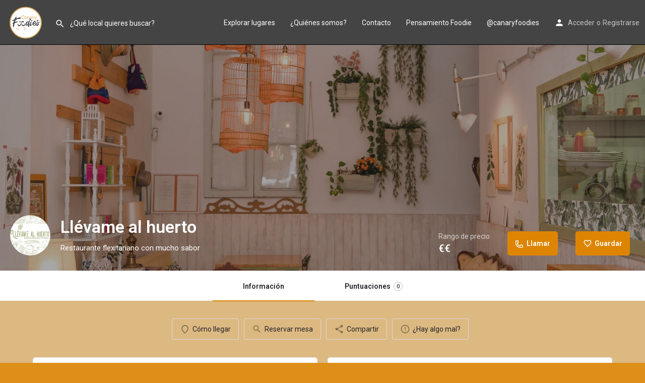

--- FILE ---
content_type: text/html; charset=UTF-8
request_url: https://canaryfoodies.com/listing/llevame-al-huerto/
body_size: 30386
content:
<!DOCTYPE html>
<html dir="ltr" lang="es" prefix="og: https://ogp.me/ns#">
<head>
	<meta name="google-site-verification" content="CY0q5BjC5YAin2tTMyx9qxBi1ph_OnK1s0-M_R8rIJI" />
	<meta charset="UTF-8" />
	<meta name="viewport" content="width=device-width, initial-scale=1.0, maximum-scale=1.0, user-scalable=no" />
	<link rel="pingback" href="https://canaryfoodies.com/xmlrpc.php">

	<title>Llévame al huerto - Canary Foodies</title>

		<!-- All in One SEO 4.9.3 - aioseo.com -->
	<meta name="description" content="Hemos ido en varias ocasiones y no habíamos compartido nunca nuestra experiencia en uno de los lugares más sanos y veggies de la capital, @llevamealhuerto 🌱. · Destacamos: 🙋🏻‍♂ Latin patacón con guacamole (1ª 📸) 💁🏻‍♀ Roll de salmón en mousse de mostaza de dijon, eneldo fresco, feta y aguacate (2ª 📸) 🤤 Pasta de" />
	<meta name="robots" content="max-image-preview:large" />
	<link rel="canonical" href="https://canaryfoodies.com/listing/llevame-al-huerto/" />
	<meta name="generator" content="All in One SEO (AIOSEO) 4.9.3" />
		<meta property="og:locale" content="es_ES" />
		<meta property="og:site_name" content="Canary Foodies -" />
		<meta property="og:type" content="article" />
		<meta property="og:title" content="Llévame al huerto - Canary Foodies" />
		<meta property="og:description" content="Hemos ido en varias ocasiones y no habíamos compartido nunca nuestra experiencia en uno de los lugares más sanos y veggies de la capital, @llevamealhuerto 🌱. · Destacamos: 🙋🏻‍♂ Latin patacón con guacamole (1ª 📸) 💁🏻‍♀ Roll de salmón en mousse de mostaza de dijon, eneldo fresco, feta y aguacate (2ª 📸) 🤤 Pasta de" />
		<meta property="og:url" content="https://canaryfoodies.com/listing/llevame-al-huerto/" />
		<meta property="article:published_time" content="2021-10-01T11:26:32+00:00" />
		<meta property="article:modified_time" content="2021-10-01T11:27:08+00:00" />
		<meta name="twitter:card" content="summary_large_image" />
		<meta name="twitter:title" content="Llévame al huerto - Canary Foodies" />
		<meta name="twitter:description" content="Hemos ido en varias ocasiones y no habíamos compartido nunca nuestra experiencia en uno de los lugares más sanos y veggies de la capital, @llevamealhuerto 🌱. · Destacamos: 🙋🏻‍♂ Latin patacón con guacamole (1ª 📸) 💁🏻‍♀ Roll de salmón en mousse de mostaza de dijon, eneldo fresco, feta y aguacate (2ª 📸) 🤤 Pasta de" />
		<script type="application/ld+json" class="aioseo-schema">
			{"@context":"https:\/\/schema.org","@graph":[{"@type":"BreadcrumbList","@id":"https:\/\/canaryfoodies.com\/listing\/llevame-al-huerto\/#breadcrumblist","itemListElement":[{"@type":"ListItem","@id":"https:\/\/canaryfoodies.com#listItem","position":1,"name":"Home","item":"https:\/\/canaryfoodies.com","nextItem":{"@type":"ListItem","@id":"https:\/\/canaryfoodies.com\/listings\/#listItem","name":"Listings"}},{"@type":"ListItem","@id":"https:\/\/canaryfoodies.com\/listings\/#listItem","position":2,"name":"Listings","item":"https:\/\/canaryfoodies.com\/listings\/","nextItem":{"@type":"ListItem","@id":"https:\/\/canaryfoodies.com\/category\/de-mercado\/#listItem","name":"De mercado"},"previousItem":{"@type":"ListItem","@id":"https:\/\/canaryfoodies.com#listItem","name":"Home"}},{"@type":"ListItem","@id":"https:\/\/canaryfoodies.com\/category\/de-mercado\/#listItem","position":3,"name":"De mercado","item":"https:\/\/canaryfoodies.com\/category\/de-mercado\/","nextItem":{"@type":"ListItem","@id":"https:\/\/canaryfoodies.com\/listing\/llevame-al-huerto\/#listItem","name":"Ll\u00e9vame al huerto"},"previousItem":{"@type":"ListItem","@id":"https:\/\/canaryfoodies.com\/listings\/#listItem","name":"Listings"}},{"@type":"ListItem","@id":"https:\/\/canaryfoodies.com\/listing\/llevame-al-huerto\/#listItem","position":4,"name":"Ll\u00e9vame al huerto","previousItem":{"@type":"ListItem","@id":"https:\/\/canaryfoodies.com\/category\/de-mercado\/#listItem","name":"De mercado"}}]},{"@type":"Organization","@id":"https:\/\/canaryfoodies.com\/#organization","name":"\u25b7 Canary Foodies - D\u00f3nde comer en Tenerife, Gran Canaria y Canarias: Gu\u00eda de restaurantes y experiencias gastron\u00f3micas","description":"Descubre d\u00f3nde comer en Tenerife, Gran Canaria y Canarias con nuestra gu\u00eda de restaurantes y experiencias gastron\u00f3micas \u00fanicas. \u00a1Saborea lo mejor del archipi\u00e9lago!","url":"https:\/\/canaryfoodies.com\/"},{"@type":"WebPage","@id":"https:\/\/canaryfoodies.com\/listing\/llevame-al-huerto\/#webpage","url":"https:\/\/canaryfoodies.com\/listing\/llevame-al-huerto\/","name":"Ll\u00e9vame al huerto - Canary Foodies","description":"Hemos ido en varias ocasiones y no habi\u0301amos compartido nunca nuestra experiencia en uno de los lugares ma\u0301s sanos y veggies de la capital, @llevamealhuerto \ud83c\udf31. \u00b7 Destacamos: \ud83d\ude4b\ud83c\udffb\u200d\u2642 Latin pataco\u0301n con guacamole (1\u00aa \ud83d\udcf8) \ud83d\udc81\ud83c\udffb\u200d\u2640 Roll de salmo\u0301n en mousse de mostaza de dijon, eneldo fresco, feta y aguacate (2\u00aa \ud83d\udcf8) \ud83e\udd24 Pasta de","inLanguage":"es-ES","isPartOf":{"@id":"https:\/\/canaryfoodies.com\/#website"},"breadcrumb":{"@id":"https:\/\/canaryfoodies.com\/listing\/llevame-al-huerto\/#breadcrumblist"},"datePublished":"2021-10-01T12:26:32+01:00","dateModified":"2021-10-01T12:27:08+01:00"},{"@type":"WebSite","@id":"https:\/\/canaryfoodies.com\/#website","url":"https:\/\/canaryfoodies.com\/","name":"Canary Foodies","inLanguage":"es-ES","publisher":{"@id":"https:\/\/canaryfoodies.com\/#organization"}}]}
		</script>
		<!-- All in One SEO -->

<link rel='dns-prefetch' href='//maps.googleapis.com' />
<link rel='dns-prefetch' href='//cdnjs.cloudflare.com' />
<link rel='dns-prefetch' href='//fonts.googleapis.com' />
<link rel="alternate" title="oEmbed (JSON)" type="application/json+oembed" href="https://canaryfoodies.com/wp-json/oembed/1.0/embed?url=https%3A%2F%2Fcanaryfoodies.com%2Flisting%2Fllevame-al-huerto%2F" />
<link rel="alternate" title="oEmbed (XML)" type="text/xml+oembed" href="https://canaryfoodies.com/wp-json/oembed/1.0/embed?url=https%3A%2F%2Fcanaryfoodies.com%2Flisting%2Fllevame-al-huerto%2F&#038;format=xml" />
<meta property="og:title" content="Llévame al huerto" />
<meta property="og:url" content="https://canaryfoodies.com/listing/llevame-al-huerto/" />
<meta property="og:site_name" content="Canary Foodies" />
<meta property="og:type" content="profile" />
<meta property="og:description" content="Restaurante flexitariano con mucho sabor" />
<meta property="og:image" content="https://canaryfoodies.com/wp-content/uploads/2021/10/IMG_9621.png" />
<style id='wp-img-auto-sizes-contain-inline-css' type='text/css'>
img:is([sizes=auto i],[sizes^="auto," i]){contain-intrinsic-size:3000px 1500px}
/*# sourceURL=wp-img-auto-sizes-contain-inline-css */
</style>
<link rel='preload stylesheet' as='style' onload="this.onload=null;this.rel='stylesheet'" id='wp-block-library-css' href='https://canaryfoodies.com/wp-includes/css/dist/block-library/style.min.css?ver=87bb6b4d65cbd1d1350ef9fb5e98b1f5' type='text/css' media='all' />
<style id='classic-theme-styles-inline-css' type='text/css'>
/*! This file is auto-generated */
.wp-block-button__link{color:#fff;background-color:#32373c;border-radius:9999px;box-shadow:none;text-decoration:none;padding:calc(.667em + 2px) calc(1.333em + 2px);font-size:1.125em}.wp-block-file__button{background:#32373c;color:#fff;text-decoration:none}
/*# sourceURL=/wp-includes/css/classic-themes.min.css */
</style>
<link rel='stylesheet' id='aioseo/css/src/vue/standalone/blocks/table-of-contents/global.scss-css' href='https://canaryfoodies.com/wp-content/plugins/all-in-one-seo-pack/dist/Lite/assets/css/table-of-contents/global.e90f6d47.css?ver=4.9.3' type='text/css' media='all' />
<style id='global-styles-inline-css' type='text/css'>
:root{--wp--preset--aspect-ratio--square: 1;--wp--preset--aspect-ratio--4-3: 4/3;--wp--preset--aspect-ratio--3-4: 3/4;--wp--preset--aspect-ratio--3-2: 3/2;--wp--preset--aspect-ratio--2-3: 2/3;--wp--preset--aspect-ratio--16-9: 16/9;--wp--preset--aspect-ratio--9-16: 9/16;--wp--preset--color--black: #000000;--wp--preset--color--cyan-bluish-gray: #abb8c3;--wp--preset--color--white: #ffffff;--wp--preset--color--pale-pink: #f78da7;--wp--preset--color--vivid-red: #cf2e2e;--wp--preset--color--luminous-vivid-orange: #ff6900;--wp--preset--color--luminous-vivid-amber: #fcb900;--wp--preset--color--light-green-cyan: #7bdcb5;--wp--preset--color--vivid-green-cyan: #00d084;--wp--preset--color--pale-cyan-blue: #8ed1fc;--wp--preset--color--vivid-cyan-blue: #0693e3;--wp--preset--color--vivid-purple: #9b51e0;--wp--preset--gradient--vivid-cyan-blue-to-vivid-purple: linear-gradient(135deg,rgb(6,147,227) 0%,rgb(155,81,224) 100%);--wp--preset--gradient--light-green-cyan-to-vivid-green-cyan: linear-gradient(135deg,rgb(122,220,180) 0%,rgb(0,208,130) 100%);--wp--preset--gradient--luminous-vivid-amber-to-luminous-vivid-orange: linear-gradient(135deg,rgb(252,185,0) 0%,rgb(255,105,0) 100%);--wp--preset--gradient--luminous-vivid-orange-to-vivid-red: linear-gradient(135deg,rgb(255,105,0) 0%,rgb(207,46,46) 100%);--wp--preset--gradient--very-light-gray-to-cyan-bluish-gray: linear-gradient(135deg,rgb(238,238,238) 0%,rgb(169,184,195) 100%);--wp--preset--gradient--cool-to-warm-spectrum: linear-gradient(135deg,rgb(74,234,220) 0%,rgb(151,120,209) 20%,rgb(207,42,186) 40%,rgb(238,44,130) 60%,rgb(251,105,98) 80%,rgb(254,248,76) 100%);--wp--preset--gradient--blush-light-purple: linear-gradient(135deg,rgb(255,206,236) 0%,rgb(152,150,240) 100%);--wp--preset--gradient--blush-bordeaux: linear-gradient(135deg,rgb(254,205,165) 0%,rgb(254,45,45) 50%,rgb(107,0,62) 100%);--wp--preset--gradient--luminous-dusk: linear-gradient(135deg,rgb(255,203,112) 0%,rgb(199,81,192) 50%,rgb(65,88,208) 100%);--wp--preset--gradient--pale-ocean: linear-gradient(135deg,rgb(255,245,203) 0%,rgb(182,227,212) 50%,rgb(51,167,181) 100%);--wp--preset--gradient--electric-grass: linear-gradient(135deg,rgb(202,248,128) 0%,rgb(113,206,126) 100%);--wp--preset--gradient--midnight: linear-gradient(135deg,rgb(2,3,129) 0%,rgb(40,116,252) 100%);--wp--preset--font-size--small: 13px;--wp--preset--font-size--medium: 20px;--wp--preset--font-size--large: 36px;--wp--preset--font-size--x-large: 42px;--wp--preset--spacing--20: 0.44rem;--wp--preset--spacing--30: 0.67rem;--wp--preset--spacing--40: 1rem;--wp--preset--spacing--50: 1.5rem;--wp--preset--spacing--60: 2.25rem;--wp--preset--spacing--70: 3.38rem;--wp--preset--spacing--80: 5.06rem;--wp--preset--shadow--natural: 6px 6px 9px rgba(0, 0, 0, 0.2);--wp--preset--shadow--deep: 12px 12px 50px rgba(0, 0, 0, 0.4);--wp--preset--shadow--sharp: 6px 6px 0px rgba(0, 0, 0, 0.2);--wp--preset--shadow--outlined: 6px 6px 0px -3px rgb(255, 255, 255), 6px 6px rgb(0, 0, 0);--wp--preset--shadow--crisp: 6px 6px 0px rgb(0, 0, 0);}:where(.is-layout-flex){gap: 0.5em;}:where(.is-layout-grid){gap: 0.5em;}body .is-layout-flex{display: flex;}.is-layout-flex{flex-wrap: wrap;align-items: center;}.is-layout-flex > :is(*, div){margin: 0;}body .is-layout-grid{display: grid;}.is-layout-grid > :is(*, div){margin: 0;}:where(.wp-block-columns.is-layout-flex){gap: 2em;}:where(.wp-block-columns.is-layout-grid){gap: 2em;}:where(.wp-block-post-template.is-layout-flex){gap: 1.25em;}:where(.wp-block-post-template.is-layout-grid){gap: 1.25em;}.has-black-color{color: var(--wp--preset--color--black) !important;}.has-cyan-bluish-gray-color{color: var(--wp--preset--color--cyan-bluish-gray) !important;}.has-white-color{color: var(--wp--preset--color--white) !important;}.has-pale-pink-color{color: var(--wp--preset--color--pale-pink) !important;}.has-vivid-red-color{color: var(--wp--preset--color--vivid-red) !important;}.has-luminous-vivid-orange-color{color: var(--wp--preset--color--luminous-vivid-orange) !important;}.has-luminous-vivid-amber-color{color: var(--wp--preset--color--luminous-vivid-amber) !important;}.has-light-green-cyan-color{color: var(--wp--preset--color--light-green-cyan) !important;}.has-vivid-green-cyan-color{color: var(--wp--preset--color--vivid-green-cyan) !important;}.has-pale-cyan-blue-color{color: var(--wp--preset--color--pale-cyan-blue) !important;}.has-vivid-cyan-blue-color{color: var(--wp--preset--color--vivid-cyan-blue) !important;}.has-vivid-purple-color{color: var(--wp--preset--color--vivid-purple) !important;}.has-black-background-color{background-color: var(--wp--preset--color--black) !important;}.has-cyan-bluish-gray-background-color{background-color: var(--wp--preset--color--cyan-bluish-gray) !important;}.has-white-background-color{background-color: var(--wp--preset--color--white) !important;}.has-pale-pink-background-color{background-color: var(--wp--preset--color--pale-pink) !important;}.has-vivid-red-background-color{background-color: var(--wp--preset--color--vivid-red) !important;}.has-luminous-vivid-orange-background-color{background-color: var(--wp--preset--color--luminous-vivid-orange) !important;}.has-luminous-vivid-amber-background-color{background-color: var(--wp--preset--color--luminous-vivid-amber) !important;}.has-light-green-cyan-background-color{background-color: var(--wp--preset--color--light-green-cyan) !important;}.has-vivid-green-cyan-background-color{background-color: var(--wp--preset--color--vivid-green-cyan) !important;}.has-pale-cyan-blue-background-color{background-color: var(--wp--preset--color--pale-cyan-blue) !important;}.has-vivid-cyan-blue-background-color{background-color: var(--wp--preset--color--vivid-cyan-blue) !important;}.has-vivid-purple-background-color{background-color: var(--wp--preset--color--vivid-purple) !important;}.has-black-border-color{border-color: var(--wp--preset--color--black) !important;}.has-cyan-bluish-gray-border-color{border-color: var(--wp--preset--color--cyan-bluish-gray) !important;}.has-white-border-color{border-color: var(--wp--preset--color--white) !important;}.has-pale-pink-border-color{border-color: var(--wp--preset--color--pale-pink) !important;}.has-vivid-red-border-color{border-color: var(--wp--preset--color--vivid-red) !important;}.has-luminous-vivid-orange-border-color{border-color: var(--wp--preset--color--luminous-vivid-orange) !important;}.has-luminous-vivid-amber-border-color{border-color: var(--wp--preset--color--luminous-vivid-amber) !important;}.has-light-green-cyan-border-color{border-color: var(--wp--preset--color--light-green-cyan) !important;}.has-vivid-green-cyan-border-color{border-color: var(--wp--preset--color--vivid-green-cyan) !important;}.has-pale-cyan-blue-border-color{border-color: var(--wp--preset--color--pale-cyan-blue) !important;}.has-vivid-cyan-blue-border-color{border-color: var(--wp--preset--color--vivid-cyan-blue) !important;}.has-vivid-purple-border-color{border-color: var(--wp--preset--color--vivid-purple) !important;}.has-vivid-cyan-blue-to-vivid-purple-gradient-background{background: var(--wp--preset--gradient--vivid-cyan-blue-to-vivid-purple) !important;}.has-light-green-cyan-to-vivid-green-cyan-gradient-background{background: var(--wp--preset--gradient--light-green-cyan-to-vivid-green-cyan) !important;}.has-luminous-vivid-amber-to-luminous-vivid-orange-gradient-background{background: var(--wp--preset--gradient--luminous-vivid-amber-to-luminous-vivid-orange) !important;}.has-luminous-vivid-orange-to-vivid-red-gradient-background{background: var(--wp--preset--gradient--luminous-vivid-orange-to-vivid-red) !important;}.has-very-light-gray-to-cyan-bluish-gray-gradient-background{background: var(--wp--preset--gradient--very-light-gray-to-cyan-bluish-gray) !important;}.has-cool-to-warm-spectrum-gradient-background{background: var(--wp--preset--gradient--cool-to-warm-spectrum) !important;}.has-blush-light-purple-gradient-background{background: var(--wp--preset--gradient--blush-light-purple) !important;}.has-blush-bordeaux-gradient-background{background: var(--wp--preset--gradient--blush-bordeaux) !important;}.has-luminous-dusk-gradient-background{background: var(--wp--preset--gradient--luminous-dusk) !important;}.has-pale-ocean-gradient-background{background: var(--wp--preset--gradient--pale-ocean) !important;}.has-electric-grass-gradient-background{background: var(--wp--preset--gradient--electric-grass) !important;}.has-midnight-gradient-background{background: var(--wp--preset--gradient--midnight) !important;}.has-small-font-size{font-size: var(--wp--preset--font-size--small) !important;}.has-medium-font-size{font-size: var(--wp--preset--font-size--medium) !important;}.has-large-font-size{font-size: var(--wp--preset--font-size--large) !important;}.has-x-large-font-size{font-size: var(--wp--preset--font-size--x-large) !important;}
:where(.wp-block-post-template.is-layout-flex){gap: 1.25em;}:where(.wp-block-post-template.is-layout-grid){gap: 1.25em;}
:where(.wp-block-term-template.is-layout-flex){gap: 1.25em;}:where(.wp-block-term-template.is-layout-grid){gap: 1.25em;}
:where(.wp-block-columns.is-layout-flex){gap: 2em;}:where(.wp-block-columns.is-layout-grid){gap: 2em;}
:root :where(.wp-block-pullquote){font-size: 1.5em;line-height: 1.6;}
/*# sourceURL=global-styles-inline-css */
</style>
<link rel='stylesheet' id='contact-form-7-css' href='https://canaryfoodies.com/wp-content/plugins/contact-form-7/includes/css/styles.css?ver=6.1.4' type='text/css' media='all' />
<link rel='stylesheet' id='woocommerce-layout-css' href='https://canaryfoodies.com/wp-content/plugins/woocommerce/assets/css/woocommerce-layout.css?ver=10.4.3' type='text/css' media='all' />
<link rel='stylesheet' id='woocommerce-smallscreen-css' href='https://canaryfoodies.com/wp-content/plugins/woocommerce/assets/css/woocommerce-smallscreen.css?ver=10.4.3' type='text/css' media='only screen and (max-width: 768px)' />
<link rel='stylesheet' id='woocommerce-general-css' href='https://canaryfoodies.com/wp-content/plugins/woocommerce/assets/css/woocommerce.css?ver=10.4.3' type='text/css' media='all' />
<style id='woocommerce-inline-inline-css' type='text/css'>
.woocommerce form .form-row .required { visibility: visible; }
/*# sourceURL=woocommerce-inline-inline-css */
</style>
<link rel='stylesheet' id='elementor-frontend-css' href='https://canaryfoodies.com/wp-content/plugins/elementor/assets/css/frontend.min.css?ver=3.34.4' type='text/css' media='all' />
<link rel='stylesheet' id='elementor-post-21-css' href='https://canaryfoodies.com/wp-content/uploads/elementor/css/post-21.css?ver=1769725108' type='text/css' media='all' />
<link rel='stylesheet' id='font-awesome-5-all-css' href='https://canaryfoodies.com/wp-content/plugins/elementor/assets/lib/font-awesome/css/all.min.css?ver=3.34.4' type='text/css' media='all' />
<link rel='stylesheet' id='font-awesome-4-shim-css' href='https://canaryfoodies.com/wp-content/plugins/elementor/assets/lib/font-awesome/css/v4-shims.min.css?ver=3.34.4' type='text/css' media='all' />
<link rel='stylesheet' id='mylisting-google-maps-css' href='https://canaryfoodies.com/wp-content/themes/my-listing/assets/dist/maps/google-maps/google-maps.css?ver=2.6.9' type='text/css' media='all' />
<link rel='stylesheet' id='mylisting-icons-css' href='https://canaryfoodies.com/wp-content/themes/my-listing/assets/dist/icons.css?ver=2.6.9' type='text/css' media='all' />
<link rel='stylesheet' id='mylisting-material-icons-css' href='https://fonts.googleapis.com/icon?family=Material+Icons&#038;display=swap&#038;ver=87bb6b4d65cbd1d1350ef9fb5e98b1f5' type='text/css' media='all' />
<link rel='stylesheet' id='select2-css' href='https://canaryfoodies.com/wp-content/plugins/woocommerce/assets/css/select2.css?ver=10.4.3' type='text/css' media='all' />
<link rel='stylesheet' id='mylisting-vendor-css' href='https://canaryfoodies.com/wp-content/themes/my-listing/assets/dist/vendor.css?ver=2.6.9' type='text/css' media='all' />
<link rel='stylesheet' id='mylisting-frontend-css' href='https://canaryfoodies.com/wp-content/themes/my-listing/assets/dist/frontend.css?ver=2.6.9' type='text/css' media='all' />
<link rel='stylesheet' id='theme-styles-default-css' href='https://canaryfoodies.com/wp-content/themes/my-listing/style.css?ver=87bb6b4d65cbd1d1350ef9fb5e98b1f5' type='text/css' media='all' />
<style id='theme-styles-default-inline-css' type='text/css'>
:root{}
/*# sourceURL=theme-styles-default-inline-css */
</style>
<link rel='stylesheet' id='mylisting-dynamic-styles-css' href='http://canaryfoodies.com/wp-content/uploads/mylisting-dynamic-styles.css?ver=1758850399' type='text/css' media='all' />
<link rel='stylesheet' id='elementor-gf-roboto-css' href='https://fonts.googleapis.com/css?family=Roboto:100,100italic,200,200italic,300,300italic,400,400italic,500,500italic,600,600italic,700,700italic,800,800italic,900,900italic&#038;display=auto' type='text/css' media='all' />
<link rel='stylesheet' id='elementor-gf-robotoslab-css' href='https://fonts.googleapis.com/css?family=Roboto+Slab:100,100italic,200,200italic,300,300italic,400,400italic,500,500italic,600,600italic,700,700italic,800,800italic,900,900italic&#038;display=auto' type='text/css' media='all' />
<script type="text/javascript" src="https://canaryfoodies.com/wp-includes/js/jquery/jquery.min.js?ver=3.7.1" id="jquery-core-js"></script>
<script type="text/javascript" src="https://canaryfoodies.com/wp-includes/js/jquery/jquery-migrate.min.js?ver=3.4.1" id="jquery-migrate-js"></script>
<script type="text/javascript" src="https://canaryfoodies.com/wp-content/plugins/woocommerce/assets/js/jquery-blockui/jquery.blockUI.min.js?ver=2.7.0-wc.10.4.3" id="wc-jquery-blockui-js" defer="defer" data-wp-strategy="defer"></script>
<script type="text/javascript" id="wc-add-to-cart-js-extra">
/* <![CDATA[ */
var wc_add_to_cart_params = {"ajax_url":"/wp-admin/admin-ajax.php","wc_ajax_url":"/?wc-ajax=%%endpoint%%","i18n_view_cart":"Ver carrito","cart_url":"https://canaryfoodies.com/?page_id=377","is_cart":"","cart_redirect_after_add":"no"};
//# sourceURL=wc-add-to-cart-js-extra
/* ]]> */
</script>
<script type="text/javascript" src="https://canaryfoodies.com/wp-content/plugins/woocommerce/assets/js/frontend/add-to-cart.min.js?ver=10.4.3" id="wc-add-to-cart-js" defer="defer" data-wp-strategy="defer"></script>
<script type="text/javascript" src="https://canaryfoodies.com/wp-content/plugins/woocommerce/assets/js/js-cookie/js.cookie.min.js?ver=2.1.4-wc.10.4.3" id="wc-js-cookie-js" defer="defer" data-wp-strategy="defer"></script>
<script type="text/javascript" id="woocommerce-js-extra">
/* <![CDATA[ */
var woocommerce_params = {"ajax_url":"/wp-admin/admin-ajax.php","wc_ajax_url":"/?wc-ajax=%%endpoint%%","i18n_password_show":"Mostrar contrase\u00f1a","i18n_password_hide":"Ocultar contrase\u00f1a"};
//# sourceURL=woocommerce-js-extra
/* ]]> */
</script>
<script type="text/javascript" src="https://canaryfoodies.com/wp-content/plugins/woocommerce/assets/js/frontend/woocommerce.min.js?ver=10.4.3" id="woocommerce-js" defer="defer" data-wp-strategy="defer"></script>
<script type="text/javascript" src="https://canaryfoodies.com/wp-content/plugins/elementor/assets/lib/font-awesome/js/v4-shims.min.js?ver=3.34.4" id="font-awesome-4-shim-js"></script>
<link rel="https://api.w.org/" href="https://canaryfoodies.com/wp-json/" /><link rel="EditURI" type="application/rsd+xml" title="RSD" href="https://canaryfoodies.com/xmlrpc.php?rsd" />

<link rel='shortlink' href='https://canaryfoodies.com/?p=1841' />
<script type="text/javascript">var MyListing = {"Helpers":{},"Handlers":{},"MapConfig":{"ClusterSize":35,"AccessToken":"AIzaSyDXw2hzvy7HXReRX8OQNFj_URVBCnsDHq4","Language":"es","TypeRestrictions":"establishment","CountryRestrictions":["ES"],"CustomSkins":{"Canaryfoodies":"[{\"elementType\":\"geometry\",\"stylers\":[{\"color\":\"#f5f5f5\"}]},{\"elementType\":\"labels.icon\",\"stylers\":[{\"visibility\":\"off\"}]},{\"elementType\":\"labels.text.fill\",\"stylers\":[{\"color\":\"#616161\"}]},{\"elementType\":\"labels.text.stroke\",\"stylers\":[{\"color\":\"#f5f5f5\"}]},{\"featureType\":\"administrative.land_parcel\",\"stylers\":[{\"visibility\":\"off\"}]},{\"featureType\":\"administrative.land_parcel\",\"elementType\":\"labels.text.fill\",\"stylers\":[{\"color\":\"#bdbdbd\"}]},{\"featureType\":\"administrative.neighborhood\",\"stylers\":[{\"visibility\":\"off\"}]},{\"featureType\":\"poi\",\"elementType\":\"geometry\",\"stylers\":[{\"color\":\"#eeeeee\"}]},{\"featureType\":\"poi\",\"elementType\":\"labels.text\",\"stylers\":[{\"visibility\":\"off\"}]},{\"featureType\":\"poi\",\"elementType\":\"labels.text.fill\",\"stylers\":[{\"color\":\"#757575\"}]},{\"featureType\":\"poi.business\",\"stylers\":[{\"visibility\":\"off\"}]},{\"featureType\":\"poi.park\",\"elementType\":\"geometry\",\"stylers\":[{\"color\":\"#e5e5e5\"}]},{\"featureType\":\"poi.park\",\"elementType\":\"labels.text.fill\",\"stylers\":[{\"color\":\"#9e9e9e\"}]},{\"featureType\":\"road\",\"elementType\":\"geometry\",\"stylers\":[{\"color\":\"#ffffff\"}]},{\"featureType\":\"road\",\"elementType\":\"labels\",\"stylers\":[{\"visibility\":\"off\"}]},{\"featureType\":\"road\",\"elementType\":\"labels.icon\",\"stylers\":[{\"visibility\":\"off\"}]},{\"featureType\":\"road.arterial\",\"elementType\":\"labels\",\"stylers\":[{\"visibility\":\"off\"}]},{\"featureType\":\"road.arterial\",\"elementType\":\"labels.text.fill\",\"stylers\":[{\"color\":\"#757575\"}]},{\"featureType\":\"road.highway\",\"elementType\":\"geometry\",\"stylers\":[{\"color\":\"#dadada\"}]},{\"featureType\":\"road.highway\",\"elementType\":\"labels\",\"stylers\":[{\"visibility\":\"off\"}]},{\"featureType\":\"road.highway\",\"elementType\":\"labels.text.fill\",\"stylers\":[{\"color\":\"#616161\"}]},{\"featureType\":\"road.local\",\"stylers\":[{\"visibility\":\"off\"}]},{\"featureType\":\"road.local\",\"elementType\":\"labels.text.fill\",\"stylers\":[{\"color\":\"#9e9e9e\"}]},{\"featureType\":\"transit\",\"stylers\":[{\"visibility\":\"off\"}]},{\"featureType\":\"transit.line\",\"elementType\":\"geometry\",\"stylers\":[{\"color\":\"#e5e5e5\"}]},{\"featureType\":\"transit.station\",\"elementType\":\"geometry\",\"stylers\":[{\"color\":\"#eeeeee\"}]},{\"featureType\":\"water\",\"elementType\":\"geometry\",\"stylers\":[{\"color\":\"#c9c9c9\"}]},{\"featureType\":\"water\",\"elementType\":\"labels.text\",\"stylers\":[{\"visibility\":\"off\"}]},{\"featureType\":\"water\",\"elementType\":\"labels.text.fill\",\"stylers\":[{\"color\":\"#9e9e9e\"}]}]","custom_Canaryfoodies":"[{\"elementType\":\"geometry\",\"stylers\":[{\"color\":\"#f5f5f5\"}]},{\"elementType\":\"labels.icon\",\"stylers\":[{\"visibility\":\"off\"}]},{\"elementType\":\"labels.text.fill\",\"stylers\":[{\"color\":\"#616161\"}]},{\"elementType\":\"labels.text.stroke\",\"stylers\":[{\"color\":\"#f5f5f5\"}]},{\"featureType\":\"administrative.land_parcel\",\"stylers\":[{\"visibility\":\"off\"}]},{\"featureType\":\"administrative.land_parcel\",\"elementType\":\"labels.text.fill\",\"stylers\":[{\"color\":\"#bdbdbd\"}]},{\"featureType\":\"administrative.neighborhood\",\"stylers\":[{\"visibility\":\"off\"}]},{\"featureType\":\"poi\",\"elementType\":\"geometry\",\"stylers\":[{\"color\":\"#eeeeee\"}]},{\"featureType\":\"poi\",\"elementType\":\"labels.text\",\"stylers\":[{\"visibility\":\"off\"}]},{\"featureType\":\"poi\",\"elementType\":\"labels.text.fill\",\"stylers\":[{\"color\":\"#757575\"}]},{\"featureType\":\"poi.business\",\"stylers\":[{\"visibility\":\"off\"}]},{\"featureType\":\"poi.park\",\"elementType\":\"geometry\",\"stylers\":[{\"color\":\"#e5e5e5\"}]},{\"featureType\":\"poi.park\",\"elementType\":\"labels.text.fill\",\"stylers\":[{\"color\":\"#9e9e9e\"}]},{\"featureType\":\"road\",\"elementType\":\"geometry\",\"stylers\":[{\"color\":\"#ffffff\"}]},{\"featureType\":\"road\",\"elementType\":\"labels\",\"stylers\":[{\"visibility\":\"off\"}]},{\"featureType\":\"road\",\"elementType\":\"labels.icon\",\"stylers\":[{\"visibility\":\"off\"}]},{\"featureType\":\"road.arterial\",\"elementType\":\"labels\",\"stylers\":[{\"visibility\":\"off\"}]},{\"featureType\":\"road.arterial\",\"elementType\":\"labels.text.fill\",\"stylers\":[{\"color\":\"#757575\"}]},{\"featureType\":\"road.highway\",\"elementType\":\"geometry\",\"stylers\":[{\"color\":\"#dadada\"}]},{\"featureType\":\"road.highway\",\"elementType\":\"labels\",\"stylers\":[{\"visibility\":\"off\"}]},{\"featureType\":\"road.highway\",\"elementType\":\"labels.text.fill\",\"stylers\":[{\"color\":\"#616161\"}]},{\"featureType\":\"road.local\",\"stylers\":[{\"visibility\":\"off\"}]},{\"featureType\":\"road.local\",\"elementType\":\"labels.text.fill\",\"stylers\":[{\"color\":\"#9e9e9e\"}]},{\"featureType\":\"transit\",\"stylers\":[{\"visibility\":\"off\"}]},{\"featureType\":\"transit.line\",\"elementType\":\"geometry\",\"stylers\":[{\"color\":\"#e5e5e5\"}]},{\"featureType\":\"transit.station\",\"elementType\":\"geometry\",\"stylers\":[{\"color\":\"#eeeeee\"}]},{\"featureType\":\"water\",\"elementType\":\"geometry\",\"stylers\":[{\"color\":\"#c9c9c9\"}]},{\"featureType\":\"water\",\"elementType\":\"labels.text\",\"stylers\":[{\"visibility\":\"off\"}]},{\"featureType\":\"water\",\"elementType\":\"labels.text.fill\",\"stylers\":[{\"color\":\"#9e9e9e\"}]}]"}}};</script><script type="text/javascript">var CASE27 = {"ajax_url":"https:\/\/canaryfoodies.com\/wp-admin\/admin-ajax.php","login_url":"https:\/\/canaryfoodies.com\/my-account\/","register_url":"https:\/\/canaryfoodies.com\/my-account\/?register","mylisting_ajax_url":"\/?mylisting-ajax=1","env":"production","ajax_nonce":"89ace8806d","l10n":{"selectOption":"Select an option","errorLoading":"The results could not be loaded.","removeAllItems":"Remove all items","loadingMore":"Loading more results\u2026","noResults":"No results found","searching":"Searching\u2026","datepicker":{"format":"DD MMMM, YY","timeFormat":"h:mm A","dateTimeFormat":"DD MMMM, YY, h:mm A","timePicker24Hour":false,"firstDay":1,"applyLabel":"Apply","cancelLabel":"Cancel","customRangeLabel":"Custom Range","daysOfWeek":["Su","Mo","Tu","We","Th","Fr","Sa"],"monthNames":["January","February","March","April","May","June","July","August","September","October","November","December"]},"irreversible_action":"This is an irreversible action. Proceed anyway?","delete_listing_confirm":"Are you sure you want to delete this listing?","copied_to_clipboard":"Copied!","nearby_listings_location_required":"Enter a location to find nearby listings.","nearby_listings_retrieving_location":"Retrieving location...","nearby_listings_searching":"Searching for nearby listings...","geolocation_failed":"You must enable location to use this feature.","something_went_wrong":"Something went wrong.","all_in_category":"All in \"%s\"","invalid_file_type":"Invalid file type. Accepted types:","file_limit_exceeded":"You have exceeded the file upload limit (%d)."},"woocommerce":[],"js_field_html_img":"<div class=\"uploaded-file uploaded-image review-gallery-image job-manager-uploaded-file\">\t<span class=\"uploaded-file-preview\">\t\t\t\t\t<span class=\"job-manager-uploaded-file-preview\">\t\t\t\t<img src=\"\">\t\t\t<\/span>\t\t\t\t<a class=\"remove-uploaded-file review-gallery-image-remove job-manager-remove-uploaded-file\"><i class=\"mi delete\"><\/i><\/a>\t<\/span>\t<input type=\"hidden\" class=\"input-text\" name=\"\" value=\"b64:\"><\/div>","js_field_html":"<div class=\"uploaded-file  review-gallery-image job-manager-uploaded-file\">\t<span class=\"uploaded-file-preview\">\t\t\t\t\t<span class=\"job-manager-uploaded-file-name\">\t\t\t\t<i class=\"mi insert_drive_file uploaded-file-icon\"><\/i>\t\t\t\t<code><\/code>\t\t\t<\/span>\t\t\t\t<a class=\"remove-uploaded-file review-gallery-image-remove job-manager-remove-uploaded-file\"><i class=\"mi delete\"><\/i><\/a>\t<\/span>\t<input type=\"hidden\" class=\"input-text\" name=\"\" value=\"b64:\"><\/div>"};</script>	<noscript><style>.woocommerce-product-gallery{ opacity: 1 !important; }</style></noscript>
	<meta name="generator" content="Elementor 3.34.4; features: e_font_icon_svg, additional_custom_breakpoints; settings: css_print_method-external, google_font-enabled, font_display-auto">
<style type="text/css">.recentcomments a{display:inline !important;padding:0 !important;margin:0 !important;}</style>			<style>
				.e-con.e-parent:nth-of-type(n+4):not(.e-lazyloaded):not(.e-no-lazyload),
				.e-con.e-parent:nth-of-type(n+4):not(.e-lazyloaded):not(.e-no-lazyload) * {
					background-image: none !important;
				}
				@media screen and (max-height: 1024px) {
					.e-con.e-parent:nth-of-type(n+3):not(.e-lazyloaded):not(.e-no-lazyload),
					.e-con.e-parent:nth-of-type(n+3):not(.e-lazyloaded):not(.e-no-lazyload) * {
						background-image: none !important;
					}
				}
				@media screen and (max-height: 640px) {
					.e-con.e-parent:nth-of-type(n+2):not(.e-lazyloaded):not(.e-no-lazyload),
					.e-con.e-parent:nth-of-type(n+2):not(.e-lazyloaded):not(.e-no-lazyload) * {
						background-image: none !important;
					}
				}
			</style>
			            <meta name="google-signin-client_id" content="AIzaSyCllbWRNKkjfZV0DiNPTmcpvGAgCJb3ZpA">
        <style type="text/css" id="custom-background-css">
body.custom-background { background-color: #dd8f1a; background-image: url("https://canaryfoodies.com/wp-content/uploads/2021/09/rod-long-WC7LeX79iEU-unsplash-scaled.jpg"); background-position: left top; background-size: cover; background-repeat: no-repeat; background-attachment: fixed; }
</style>
	<link rel="icon" href="https://canaryfoodies.com/wp-content/uploads/2021/09/Logo-redondo-2-100x100.png" sizes="32x32" />
<link rel="icon" href="https://canaryfoodies.com/wp-content/uploads/2021/09/Logo-redondo-2-300x300.png" sizes="192x192" />
<link rel="apple-touch-icon" href="https://canaryfoodies.com/wp-content/uploads/2021/09/Logo-redondo-2-300x300.png" />
<meta name="msapplication-TileImage" content="https://canaryfoodies.com/wp-content/uploads/2021/09/Logo-redondo-2-300x300.png" />
		<style type="text/css" id="wp-custom-css">
			/* Estilos acordeón */
.accordion {
    width: 100%;
    max-width: 600px;
    margin: auto;
    border: 0px solid #fff;
    border-radius: 5px;
    overflow: hidden;
}

.accordion-item {
    border-bottom: 1px solid #fff;
    text-align: center;
}

.accordion-item:last-child {
    border-bottom: none;
}

.accordion-header {
    background-color: #ffffff00;
    padding: 15px;
    cursor: pointer;
    transition: background-color 0.3s ease;
}

.accordion-header:hover {
    background-color: #ffffff00;
}

.accordion-content {
    max-height: 0;
    overflow: hidden;
    transition: max-height 0.5s ease;
    padding: 0 15px;
    background-color: #ffffff00;
}

.accordion-content p {
    margin: 15px 0;
    padding: 0;
}

input[type="checkbox"] {
    display: none;
}

input[type="checkbox"]:checked ~ .accordion-content {
    max-height: 100%; /* Ajusta este valor según el contenido */
    overflow: visible;
}

input[type="checkbox"]:checked + label .accordion-header {
    background-color: #ffffff00;
}

h1.textseo {
    font-size: 16px;
    text-transform: none;
}

h2.textseo {
    font-size: 16px;
    text-transform: none;
}

p.textseo {
    font-size: 16px;
}
		</style>
		<style type="text/css" id="mylisting-element-queries">.featured-search[max-width~="1000px"] .form-group, .featured-search .filter-count-3 .form-group { width: calc(33.3% - 12px); margin-right: 18px; } .featured-search[max-width~="1000px"] .form-group:nth-child(3n), .featured-search .filter-count-3 .form-group:nth-child(3n) { margin-right: 0; } .featured-search[max-width~="750px"] .form-group, .featured-search .filter-count-2 .form-group { width: calc(50% - 5px); margin-right: 10px !important; } .featured-search[max-width~="750px"] .form-group:nth-child(2n), .featured-search .filter-count-2 .form-group:nth-child(2n) { margin-right: 0 !important; } .featured-search[max-width~="550px"] .form-group, .featured-search .filter-count-1 .form-group { width: 100%; margin-right: 0 !important; } </style><style type="text/css" id="mylisting-typography"></style></head>
<!-- Global site tag (gtag.js) - Google Analytics -->
<script async src="https://www.googletagmanager.com/gtag/js?id=G-WNCDCNMVBX"></script>
<script>
  window.dataLayer = window.dataLayer || [];
  function gtag(){dataLayer.push(arguments);}
  gtag('js', new Date());

  gtag('config', 'G-WNCDCNMVBX');
</script>
<body class="wp-singular job_listing-template-default single single-job_listing postid-1841 custom-background wp-custom-logo wp-theme-my-listing theme-my-listing woocommerce-no-js my-listing single-listing type-place cover-style-image elementor-default elementor-kit-21">

<div id="c27-site-wrapper"><div class="loader-bg main-loader site-logo-loader" style="background-color: #363940;">
	<img src="https://canaryfoodies.com/wp-content/uploads/2021/09/Logo-redondo-3-1024x1024.png">
</div>

<header class="c27-main-header header header-style-default header-dark-skin header-scroll-dark-skin hide-until-load header-scroll-hide header-fixed header-menu-right">
	<div class="header-skin"></div>
	<div class="header-container">
		<div class="header-top container-fluid">
			<div class="header-left">
			<div class="mobile-menu">
				<a href="#main-menu">
					<div class="mobile-menu-lines"><i class="mi menu"></i></div>
				</a>
			</div>
			<div class="logo">
									
					<a href="https://canaryfoodies.com/" class="static-logo">
						<img src="https://canaryfoodies.com/wp-content/uploads/2021/09/Logo-redondo-3-1024x1024.png"
							alt="">
					</a>
							</div>
							<div class="quick-search-instance text-left" id="c27-header-search-form" data-focus="default">
	<form action="https://canaryfoodies.com/explore-2/" method="GET">
		<div class="dark-forms header-search  search-shortcode-light">
			<i class="mi search"></i>
			<input type="search" placeholder="¿Qué local quieres buscar?" name="search_keywords" autocomplete="off">
			<div class="instant-results">
				<ul class="instant-results-list ajax-results"></ul>
				<button type="submit" class="buttons full-width button-5 search view-all-results all-results">
					<i class="mi search"></i>View all results				</button>
				<button type="submit" class="buttons full-width button-5 search view-all-results no-results">
					<i class="mi search"></i>No results				</button>
				<div class="loader-bg">
					
<div class="paper-spinner center-vh" style="width: 24px; height: 24px;">
	<div class="spinner-container active">
		<div class="spinner-layer layer-1" style="border-color: #777;">
			<div class="circle-clipper left">
				<div class="circle" style="border-width: 2.5px;"></div>
			</div><div class="gap-patch">
				<div class="circle" style="border-width: 2.5px;"></div>
			</div><div class="circle-clipper right">
				<div class="circle" style="border-width: 2.5px;"></div>
			</div>
		</div>
	</div>
</div>				</div>

							</div>
		</div>
	</form>
</div>
										</div>
			<div class="header-center">
			<div class="i-nav">
				<div class="mobile-nav-head">
					<div class="mnh-close-icon">
						<a href="#close-main-menu">
							<i class="mi close"></i>
						</a>
					</div>

									</div>

				
					<ul id="menu-main-menu" class="main-menu main-nav"><li id="menu-item-505" class="menu-item menu-item-type-post_type menu-item-object-page menu-item-505"><a href="https://canaryfoodies.com/explore-2/">Explorar lugares</a></li>
<li id="menu-item-248" class="menu-item menu-item-type-post_type menu-item-object-page menu-item-248"><a href="https://canaryfoodies.com/quienes-somos/">¿Quiénes somos?</a></li>
<li id="menu-item-529" class="menu-item menu-item-type-post_type menu-item-object-page menu-item-529"><a href="https://canaryfoodies.com/contacto/">Contacto</a></li>
<li id="menu-item-3735" class="menu-item menu-item-type-post_type menu-item-object-page current_page_parent menu-item-3735"><a href="https://canaryfoodies.com/reflexiones/">Pensamiento Foodie</a></li>
<li id="menu-item-513" class="menu-item menu-item-type-custom menu-item-object-custom menu-item-513"><a target="_blank" href="https://www.instagram.com/canaryfoodies/">@canaryfoodies</a></li>
</ul>
					<div class="mobile-nav-button">
											</div>
				</div>
				<div class="i-nav-overlay"></div>
				</div>
			<div class="header-right">
									<div class="user-area signin-area">
						<i class="mi person user-area-icon"></i>
						<a href="https://canaryfoodies.com/my-account/">
							Acceder						</a>
													<span>o</span>
							<a href="https://canaryfoodies.com/my-account/?register">
								Registrarse							</a>
											</div>
					<div class="mob-sign-in">
						<a href="https://canaryfoodies.com/my-account/"><i class="mi person"></i></a>
					</div>

									
				
									<div class="search-trigger" data-toggle="modal" data-target="#quicksearch-mobile-modal">
						<a href="#"><i class="mi search"></i></a>
					</div>
							</div>
		</div>
	</div>
</header>

	<div class="c27-top-content-margin"></div>


<div class="single-job-listing " id="c27-single-listing">
    <input type="hidden" id="case27-post-id" value="1841">
    <input type="hidden" id="case27-author-id" value="2">

    <!-- <section> opening tag is omitted -->
        
<section class="featured-section profile-cover profile-cover-image hide-until-load"
	style="background-image: url('https://canaryfoodies.com/wp-content/uploads/2021/10/170650825_1769311476576381_230927296784868027_n.jpg'); padding-bottom: 35%;">
    <div class="overlay"
         style="background-color: #242429;
                opacity: 0.4;"
        >
    </div>
<!-- Omit the closing </section> tag -->
        <div class="main-info-desktop">
            <div class="container listing-main-info">
                <div class="col-md-6">
                    <div class="profile-name has-tagline no-rating">
                                                    <a
                                class="profile-avatar open-photo-swipe"
                                href="https://canaryfoodies.com/wp-content/uploads/2021/10/IMG_9621.png"
                                style="background-image: url('https://canaryfoodies.com/wp-content/uploads/2021/10/IMG_9621-300x300.png')"
                            ></a>
                        
                        <h1 class="case27-primary-text">
                            Llévame al huerto                                                                                </h1>
                        <div class="pa-below-title">
                            
                                                            <h2 class="profile-tagline listing-tagline-field">Restaurante flexitariano con mucho sabor</h2>
                                                    </div>
                    </div>
                </div>

                <div class="col-md-6">
    <div class="listing-main-buttons detail-count-3">
        <ul>
                            <li class="price-or-date">
                    <div class="lmb-label">Rango de precio</div>
                    <div class="value">€€</div>
                </li>
            
                                                
<li id="cta-948d97" class="lmb-calltoaction">
    <a href="tel:828%2066%2008%2056" rel="nofollow">
    	<i class="icon-phone-outgoing"></i>    	<span>Llamar</span>
    </a>
</li>                                                                
<li id="cta-a5eb01" class="lmb-calltoaction">
    <a
    	href="#"
    	class="mylisting-bookmark-item "
    	data-listing-id="1841"
    	data-label="Guardar"
    	data-active-label="Guardado"
        onclick="MyListing.Handlers.Bookmark_Button(event, this)"
    >
    	<i class="mi favorite_border"></i>    	<span class="action-label">Guardar</span>
    </a>
</li>                                    </ul>
    </div>
</div>            </div>
        </div>
    </section>
    <div class="main-info-mobile">
            </div>
    <div class="profile-header">
        <div class="container">
            <div class="row">
                <div class="col-md-12">
                    <div class="profile-menu">
                        <ul class="cts-carousel">
                            <li>
                                    <a id="listing_tab_informacion_toggle" data-section-id="informacion" class="listing-tab-toggle toggle-tab-type-main" data-options="{}">
                                        Información
                                        
                                        
                                                                            </a>
                                </li><li>
                                    <a id="listing_tab_puntuaciones_toggle" data-section-id="puntuaciones" class="listing-tab-toggle toggle-tab-type-comments" data-options="{}">
                                        Puntuaciones
                                                                                    <span class="items-counter">0</span>
                                        
                                        
                                                                            </a>
                                </li>                            <li class="cts-prev">prev</li>
                            <li class="cts-next">next</li>
                        </ul>
                    </div>
                </div>
            </div>
        </div>
    </div>

    
<div class="container qla-container">
	<div class="quick-listing-actions">
		<ul class="cts-carousel">
												
<li id="qa-b6524e" class="">
    <a href="http://maps.google.com/maps?daddr=Ll%C3%A9vame+al+huerto%2C+Calle+Ruiz+de+Alda%2C+Las+Palmas+de+Gran+Canaria%2C+Espa%C3%B1a" target="_blank">
    	<i class="icon-location-pin-add-2"></i>    	<span>Cómo llegar</span>
    </a>
</li>																																
<li id="qa-e62f92" class="">
    <a href="https://api.whatsapp.com/send?phone=34657246438&#038;text=Me%20gustar%C3%ADa%20hacer%20una%20reserva%20para%20el%20d%C3%ADa%20_,%20a%20las%20_%20para%20___.%20Mi%20nombre%20y%20apellido%20es:%20" rel="nofollow" target="_blank">
    	<i class="mi search"></i>    	<span>Reservar mesa</span>
    </a>
</li>																
<li id="qa-f3346a" class="">
    <a href="#" id="qa-f3346a-dd" data-toggle="modal" data-target="#social-share-modal">
        <i class="mi share"></i>        <span>Compartir</span>
    </a>
</li>

																<li id="qa-80e8ef" class="">
    <a href="https://canaryfoodies.com/my-account/">
    	<i class="mi error_outline"></i>    	<span>¿Hay algo mal?</span>
    </a>
</li>							
            <li class="cts-prev">prev</li>
            <li class="cts-next">next</li>
		</ul>
	</div>
</div>
    
    <div class="tab-content listing-tabs">
                    <section class="profile-body listing-tab tab-hidden tab-type-main tab-layout-two-columns pre-init" id="listing_tab_informacion">

                
                    <div class="container tab-template-two-columns">
                        <div class="row ">

                            <div class="col-md-6"><div class="row cts-column-wrapper cts-main-column">
                            
<div class="col-md-12 block-type-text block-field-job_description" id="block_xwN45QX">
	<div class="element content-block wp-editor-content">
		<div class="pf-head">
			<div class="title-style-1">
				<i class="mi view_headline"></i>
				<h5>Descripción</h5>
			</div>
		</div>
		<div class="pf-body">
							<p>Hemos ido en varias ocasiones y no habíamos compartido nunca nuestra experiencia en uno de los lugares más sanos y veggies de la capital, @llevamealhuerto &#x1f331;.<br />
·<br />
Destacamos:<br />
&#x1f64b;&#x1f3fb;&#x200d;&#x2642; Latin patacón con guacamole (1ª &#x1f4f8;)<br />
&#x1f481;&#x1f3fb;&#x200d;&#x2640; Roll de salmón en mousse de mostaza de dijon, eneldo fresco, feta y aguacate (2ª &#x1f4f8;)<br />
&#x1f924; Pasta de calabacín con aguacate, tomate seco, dátiles y queso vegano (3ª &#x1f4f8;)<br />
&#x1f9c1; Lingote de chocolate de República Dominicana con reducción de maracuyá (5ª &#x1f4f8;).<br />
·<br />
En pleno centro de Las Palmas puedes contar con un maravilloso lugar para todos los que disfrutamos de una cocina diferente, sana, creativa y con muchas opciones veganas &#x1f331;. Se trata de un pequeño local muy bien decorado, que además cuenta con una terraza en una calle peatonal &#x2600;&#xfe0f;.<br />
·<br />
Siempre nos cuesta mucho decidir qué pedir porque realmente todos los platos tienen muy buena pinta y lo mejor, cuando los pruebas sabes que no te equivocabas. ¡Son deliciosos!&#x1f60b;<br />
.<br />
Otro punto fuerte son sus postres &#x1f370;, los hacen allí y utilizan productos de calidad. ¡Qué alegría es comer un postre que sabes que es saludable y además está delicioso!&#x1f60d;&#x1f44f;&#x1f3fc;<br />
·<br />
El servicio es correcto y muy agradable. No pedimos la carta de vinos ya que comimos con unas “cañotas” &#x1f37a;, como ellos las llaman ellos &#x1f602;.<br />
·<br />
Nos encantaría que nos dieran sus opiniones y compartir diferentes puntos de vista. Si has estado, por favor, déjanos tu comentario.<br />
·<br />
. &#x1f4b0; (15 - 25 € pax.).<br />
&#x1f4c5; Julio 2020.</p>
					</div>
	</div>
</div>



<div class="col-md-12 block-type-location block-field-job_location" id="block_0fi0uSR">
	<div class="element map-block">
		<div class="pf-head">
			<div class="title-style-1">
				<i class="mi map"></i>
				<h5>Localización</h5>
			</div>
		</div>
		<div class="pf-body">
			<div class="contact-map">
				<div class="c27-map map" data-options="{&quot;items_type&quot;:&quot;custom-locations&quot;,&quot;marker_type&quot;:&quot;basic&quot;,&quot;locations&quot;:[{&quot;marker_lat&quot;:&quot;28.1358208&quot;,&quot;marker_lng&quot;:&quot;-15.4330485&quot;,&quot;address&quot;:&quot;Ll\u00e9vame al huerto, Calle Ruiz de Alda, Las Palmas de Gran Canaria, Espa\u00f1a&quot;,&quot;marker_image&quot;:{&quot;url&quot;:&quot;https:\/\/canaryfoodies.com\/wp-content\/uploads\/2021\/10\/IMG_9621-150x150.png&quot;}}],&quot;skin&quot;:&quot;skin1&quot;,&quot;zoom&quot;:13,&quot;draggable&quot;:true}"></div>
				<div class="c27-map-listings hide"></div>
			</div>
			<div class="map-block-address">
				<p>Llévame al huerto, Calle Ruiz de Alda, Las Palmas de Gran Canaria, España</p>
									<div class="location-address">
						<a href="http://maps.google.com/maps?daddr=Ll%C3%A9vame+al+huerto%2C+Calle+Ruiz+de+Alda%2C+Las+Palmas+de+Gran+Canaria%2C+Espa%C3%B1a" target="_blank">
							Get Directions						</a>
					</div>
							</div>
		</div>
	</div>
</div>
<div class="col-md-12 block-type-social_networks" id="block_NsQwdLU">
    <div class="element">
        <div class="pf-head">
			<div class="title-style-1">
				<i class="mi view_module"></i>
				<h5>Seguir en...</h5>
			</div>
        </div>
        <div class="pf-body">

			
				
<ul class="outlined-list details-list social-nav item-count-2">
			<li class="li_b9hSvuc">
			<a href="https://www.instagram.com/llevamealhuerto/" target="_blank">
	            <i class="fa fa-instagram"></i>				<span>Instagram</span>
			</a>
		</li>
			<li class="li_1TWqXr6">
			<a href="https://www.facebook.com/llevamealhuertoLasPalmas/" target="_blank">
	            <i class="fa fa-facebook"></i>				<span>Facebook</span>
			</a>
		</li>
	</ul>

			
        </div>
    </div>
</div></div></div><div class="col-md-6"><div class="row cts-column-wrapper cts-side-column">
<div class="col-md-12 block-type-gallery block-field-job_gallery" id="block_JDb37Xe">
	<div class="element slider-padding gallery-block">
		<div class="pf-head">
			<div class="title-style-1">
				<i class="mi insert_photo"></i>
				<h5>Nuestras fotos</h5>
			</div>
		</div>

		<div class="pf-body">
			<div class="gallerySlider car-slider">
				<div class="owl-carousel galleryPreview photoswipe-gallery">
											<a class="item photoswipe-item" href="https://canaryfoodies.com/wp-content/uploads/2021/10/IMG_1366.jpg">
						   <img src="https://canaryfoodies.com/wp-content/uploads/2021/10/IMG_1366-1024x1012.jpg" alt="">
						</a>
											<a class="item photoswipe-item" href="https://canaryfoodies.com/wp-content/uploads/2021/10/IMG_1367.jpg">
						   <img src="https://canaryfoodies.com/wp-content/uploads/2021/10/IMG_1367-1024x1006.jpg" alt="">
						</a>
											<a class="item photoswipe-item" href="https://canaryfoodies.com/wp-content/uploads/2021/10/IMG_1368.jpg">
						   <img src="https://canaryfoodies.com/wp-content/uploads/2021/10/IMG_1368-1024x1014.jpg" alt="">
						</a>
											<a class="item photoswipe-item" href="https://canaryfoodies.com/wp-content/uploads/2021/10/IMG_1369.jpg">
						   <img src="https://canaryfoodies.com/wp-content/uploads/2021/10/IMG_1369-1024x1009.jpg" alt="">
						</a>
											<a class="item photoswipe-item" href="https://canaryfoodies.com/wp-content/uploads/2021/10/IMG_1370.jpg">
						   <img src="https://canaryfoodies.com/wp-content/uploads/2021/10/IMG_1370-1024x1009.jpg" alt="">
						</a>
											<a class="item photoswipe-item" href="https://canaryfoodies.com/wp-content/uploads/2021/10/IMG_1371.jpg">
						   <img src="https://canaryfoodies.com/wp-content/uploads/2021/10/IMG_1371-1024x1024.jpg" alt="">
						</a>
											<a class="item photoswipe-item" href="https://canaryfoodies.com/wp-content/uploads/2021/10/IMG_1372.jpg">
						   <img src="https://canaryfoodies.com/wp-content/uploads/2021/10/IMG_1372-1024x1006.jpg" alt="">
						</a>
									</div>

									<div class="gallery-thumb owl-carousel" data-items="3"
						data-items-mobile="3">
													<a
								class="item slide-thumb"
								data-slide-no="0"
								href="https://canaryfoodies.com/wp-content/uploads/2021/10/IMG_1366-1024x1012.jpg"
								style="background-image: url('https://canaryfoodies.com/wp-content/uploads/2021/10/IMG_1366-1024x1012.jpg')"
							></a>
													<a
								class="item slide-thumb"
								data-slide-no="1"
								href="https://canaryfoodies.com/wp-content/uploads/2021/10/IMG_1367-1024x1006.jpg"
								style="background-image: url('https://canaryfoodies.com/wp-content/uploads/2021/10/IMG_1367-1024x1006.jpg')"
							></a>
													<a
								class="item slide-thumb"
								data-slide-no="2"
								href="https://canaryfoodies.com/wp-content/uploads/2021/10/IMG_1368-1024x1014.jpg"
								style="background-image: url('https://canaryfoodies.com/wp-content/uploads/2021/10/IMG_1368-1024x1014.jpg')"
							></a>
													<a
								class="item slide-thumb"
								data-slide-no="3"
								href="https://canaryfoodies.com/wp-content/uploads/2021/10/IMG_1369-1024x1009.jpg"
								style="background-image: url('https://canaryfoodies.com/wp-content/uploads/2021/10/IMG_1369-1024x1009.jpg')"
							></a>
													<a
								class="item slide-thumb"
								data-slide-no="4"
								href="https://canaryfoodies.com/wp-content/uploads/2021/10/IMG_1370-1024x1009.jpg"
								style="background-image: url('https://canaryfoodies.com/wp-content/uploads/2021/10/IMG_1370-1024x1009.jpg')"
							></a>
													<a
								class="item slide-thumb"
								data-slide-no="5"
								href="https://canaryfoodies.com/wp-content/uploads/2021/10/IMG_1371-1024x1024.jpg"
								style="background-image: url('https://canaryfoodies.com/wp-content/uploads/2021/10/IMG_1371-1024x1024.jpg')"
							></a>
													<a
								class="item slide-thumb"
								data-slide-no="6"
								href="https://canaryfoodies.com/wp-content/uploads/2021/10/IMG_1372-1024x1006.jpg"
								style="background-image: url('https://canaryfoodies.com/wp-content/uploads/2021/10/IMG_1372-1024x1006.jpg')"
							></a>
											</div>
				
									<div class="gallery-nav">
						<ul>
							<li><a href="#" class="gallery-prev-btn"><i class="mi keyboard_arrow_left"></i></a></li>
							<li><a href="#" class="gallery-next-btn"><i class="mi keyboard_arrow_right"></i></a></li>
						</ul>
					</div>
							</div>
		</div>
	</div>
</div>
<div class="col-md-12 block-type-categories" id="block_QgQYS4P">
	<div class="element">
		<div class="pf-head">
			<div class="title-style-1">
				<i class="mi view_module"></i>
				<h5>Tipo de cocina</h5>
			</div>
		</div>
		<div class="pf-body">

			
<div class="listing-details item-count-1">
	<ul>
					<li>
				<a href="https://canaryfoodies.com/category/de-mercado/" >
					<span class="cat-icon" style="background-color: #eaeaea;">
                        				<div class="term-icon image-icon" style="color: #fff; ">
					<img src="https://canaryfoodies.com/wp-content/uploads/2021/09/mercado.png">
				</div>
								</span>
					<span class="category-name">De mercado</span>
				</a>
			</li>
			</ul>
</div>

		</div>
	</div>
</div>
<div class="col-md-12 block-type-tags" id="block_i20FzQz">
	<div class="element">
		<div class="pf-head">
			<div class="title-style-1">
				<i class="mi view_module"></i>
				<h5>Características</h5>
			</div>
		</div>
		<div class="pf-body">

			
<ul class="outlined-list details-list social-nav item-count-6">
			<li class="li_OIa2L07">
			<a href="https://canaryfoodies.com/tag/para-comida-de-grupos/" >
	            			<i class="mi group_add" style=""></i>
						<span>Grupos</span>
			</a>
		</li>
			<li class="li_MiHC3N7">
			<a href="https://canaryfoodies.com/tag/con-terraza/" >
	            			<i class="fa fa-sun" style=""></i>
						<span>Con terraza</span>
			</a>
		</li>
			<li class="li_Nc9xAV8">
			<a href="https://canaryfoodies.com/tag/para-ir-con-familia/" >
	            			<i class="mi face" style=""></i>
						<span>Para ir con familia</span>
			</a>
		</li>
			<li class="li_bNIQAkY">
			<a href="https://canaryfoodies.com/tag/para-plan-de-amigos/" >
	            			<i class="fa fa-user-friends" style=""></i>
						<span>Plan de amigos</span>
			</a>
		</li>
			<li class="li_q2eXfkJ">
			<a href="https://canaryfoodies.com/tag/para-primera-cita/" >
	            			<i class="fa fa-grin-hearts" style=""></i>
						<span>Plan pareja</span>
			</a>
		</li>
			<li class="li_GxGnWZ3">
			<a href="https://canaryfoodies.com/tag/top-calidad-precio/" >
	            			<i class="mi attach_money" style=""></i>
						<span>Calidad/Precio</span>
			</a>
		</li>
	</ul>

		</div>
	</div>
</div>

<div class="col-md-12 block-type-terms" id="block_uesBRLa">
	<div class="element">
		<div class="pf-head">
			<div class="title-style-1">
				<i class="mi view_module"></i>
				<h5>Ubicación</h5>
			</div>
		</div>
		<div class="pf-body">

			
				
<ul class="outlined-list details-list social-nav item-count-1">
			<li class="li_0aUAyyc">
			<a href="https://canaryfoodies.com/region/gran-canaria/" >
	            			<i class="icon-location-pin-4" style=""></i>
						<span>Gran Canaria</span>
			</a>
		</li>
	</ul>

			
		</div>
	</div>
</div>

                            </div></div>
                        </div>
                    </div>
                
                
                
                
                
            </section>
                    <section class="profile-body listing-tab tab-hidden tab-type-comments tab-layout-masonry pre-init" id="listing_tab_puntuaciones">

                
                                    <div>
                        
<div class="container">
	<div class="row">
		<div class="col-md-7 comments-list-wrapper" data-current-page="0" data-page-count="0">

												<div class="no-results-wrapper">
						<i class="no-results-icon material-icons">mood_bad</i>
						<li class="no_job_listings_found">No comments yet.</li>
					</div>
							
					</div>

					<div class="col-md-5">
				<div>
					<div class="element">
						<div class="pf-head">
							<div class="title-style-1">
								<i class="mi chat_bubble_outline"></i>
																	<h5>Add a review</h5>
															</div>
						</div>
						<div class="pf-body">

							<!-- Rating Field -->
							
							<!-- Gallery Field -->
							
							<!-- Author Field -->
							
							<!-- Email Field -->
							
							<!-- Message Field -->
							
							<!-- Cookies Field -->
							
							<!-- Submit Field -->
							
							
							<div class="sidebar-comment-form">
								
								<div class="">
										<div id="respond" class="comment-respond">
		<h3 id="reply-title" class="comment-reply-title">Deja una respuesta &middot; <span><a rel="nofollow" id="cancel-comment-reply-link" href="/listing/llevame-al-huerto/#respond" style="display:none;">Cancelar la respuesta</a></span></h3><form action="https://canaryfoodies.com/wp-comments-post.php" method="post" id="commentform" class="comment-form"><p class="comment-notes"><span id="email-notes">Tu dirección de correo electrónico no será publicada.</span> <span class="required-field-message">Los campos obligatorios están marcados con <span class="required">*</span></span></p>
				<div class="form-group form-group-review-ratings rating-mode-10">
			
				<div class="rating-category-field rating-category-field-rating">
					<div class="rating-category-label">Ambiente </div>

					<div class="rating-number form-group c27-rating-field">
						<p class="clasificacion">
							<input id="rating_rating_10" type="radio" name="rating_star_rating" value="10" ><!--
							 --><label for="rating_rating_10" class="right-half"><i class="mi star_border "></i></label><!--
						 --><input id="rating_rating_9" type="radio" name="rating_star_rating" value="9" ><!--
							 --><label for="rating_rating_9" class="left-half"><i class="mi star_border "></i></label><!--
						 --><input id="rating_rating_8" type="radio" name="rating_star_rating" value="8" ><!--
							 --><label for="rating_rating_8" class="right-half"><i class="mi star_border "></i></label><!--
						 --><input id="rating_rating_7" type="radio" name="rating_star_rating" value="7" ><!--
							 --><label for="rating_rating_7" class="left-half"><i class="mi star_border "></i></label><!--
						 --><input id="rating_rating_6" type="radio" name="rating_star_rating" value="6" ><!--
							 --><label for="rating_rating_6" class="right-half"><i class="mi star_border "></i></label><!--
						 --><input id="rating_rating_5" type="radio" name="rating_star_rating" value="5" ><!--
							 --><label for="rating_rating_5" class="left-half"><i class="mi star_border "></i></label><!--
						 --><input id="rating_rating_4" type="radio" name="rating_star_rating" value="4" ><!--
							 --><label for="rating_rating_4" class="right-half"><i class="mi star_border "></i></label><!--
						 --><input id="rating_rating_3" type="radio" name="rating_star_rating" value="3" ><!--
							 --><label for="rating_rating_3" class="left-half"><i class="mi star_border "></i></label><!--
						 --><input id="rating_rating_2" type="radio" name="rating_star_rating" value="2" ><!--
							 --><label for="rating_rating_2" class="right-half"><i class="mi star_border "></i></label><!--
						 --><input id="rating_rating_1" type="radio" name="rating_star_rating" value="1" ><!--
							 --><label for="rating_rating_1" class="left-half"><i class="mi star_border "></i></label><!--
						 -->						</p>
					</div><!-- .rating-number -->

				</div><!-- .rating-category-field -->

			
				<div class="rating-category-field rating-category-field-hospitality">
					<div class="rating-category-label">Servicio </div>

					<div class="rating-number form-group c27-rating-field">
						<p class="clasificacion">
							<input id="rating_hospitality_10" type="radio" name="hospitality_star_rating" value="10" ><!--
							 --><label for="rating_hospitality_10" class="right-half"><i class="mi star_border "></i></label><!--
						 --><input id="rating_hospitality_9" type="radio" name="hospitality_star_rating" value="9" ><!--
							 --><label for="rating_hospitality_9" class="left-half"><i class="mi star_border "></i></label><!--
						 --><input id="rating_hospitality_8" type="radio" name="hospitality_star_rating" value="8" ><!--
							 --><label for="rating_hospitality_8" class="right-half"><i class="mi star_border "></i></label><!--
						 --><input id="rating_hospitality_7" type="radio" name="hospitality_star_rating" value="7" ><!--
							 --><label for="rating_hospitality_7" class="left-half"><i class="mi star_border "></i></label><!--
						 --><input id="rating_hospitality_6" type="radio" name="hospitality_star_rating" value="6" ><!--
							 --><label for="rating_hospitality_6" class="right-half"><i class="mi star_border "></i></label><!--
						 --><input id="rating_hospitality_5" type="radio" name="hospitality_star_rating" value="5" ><!--
							 --><label for="rating_hospitality_5" class="left-half"><i class="mi star_border "></i></label><!--
						 --><input id="rating_hospitality_4" type="radio" name="hospitality_star_rating" value="4" ><!--
							 --><label for="rating_hospitality_4" class="right-half"><i class="mi star_border "></i></label><!--
						 --><input id="rating_hospitality_3" type="radio" name="hospitality_star_rating" value="3" ><!--
							 --><label for="rating_hospitality_3" class="left-half"><i class="mi star_border "></i></label><!--
						 --><input id="rating_hospitality_2" type="radio" name="hospitality_star_rating" value="2" ><!--
							 --><label for="rating_hospitality_2" class="right-half"><i class="mi star_border "></i></label><!--
						 --><input id="rating_hospitality_1" type="radio" name="hospitality_star_rating" value="1" ><!--
							 --><label for="rating_hospitality_1" class="left-half"><i class="mi star_border "></i></label><!--
						 -->						</p>
					</div><!-- .rating-number -->

				</div><!-- .rating-category-field -->

			
				<div class="rating-category-field rating-category-field-service">
					<div class="rating-category-label">Comida </div>

					<div class="rating-number form-group c27-rating-field">
						<p class="clasificacion">
							<input id="rating_service_10" type="radio" name="service_star_rating" value="10" ><!--
							 --><label for="rating_service_10" class="right-half"><i class="mi star_border "></i></label><!--
						 --><input id="rating_service_9" type="radio" name="service_star_rating" value="9" ><!--
							 --><label for="rating_service_9" class="left-half"><i class="mi star_border "></i></label><!--
						 --><input id="rating_service_8" type="radio" name="service_star_rating" value="8" ><!--
							 --><label for="rating_service_8" class="right-half"><i class="mi star_border "></i></label><!--
						 --><input id="rating_service_7" type="radio" name="service_star_rating" value="7" ><!--
							 --><label for="rating_service_7" class="left-half"><i class="mi star_border "></i></label><!--
						 --><input id="rating_service_6" type="radio" name="service_star_rating" value="6" ><!--
							 --><label for="rating_service_6" class="right-half"><i class="mi star_border "></i></label><!--
						 --><input id="rating_service_5" type="radio" name="service_star_rating" value="5" ><!--
							 --><label for="rating_service_5" class="left-half"><i class="mi star_border "></i></label><!--
						 --><input id="rating_service_4" type="radio" name="service_star_rating" value="4" ><!--
							 --><label for="rating_service_4" class="right-half"><i class="mi star_border "></i></label><!--
						 --><input id="rating_service_3" type="radio" name="service_star_rating" value="3" ><!--
							 --><label for="rating_service_3" class="left-half"><i class="mi star_border "></i></label><!--
						 --><input id="rating_service_2" type="radio" name="service_star_rating" value="2" ><!--
							 --><label for="rating_service_2" class="right-half"><i class="mi star_border "></i></label><!--
						 --><input id="rating_service_1" type="radio" name="service_star_rating" value="1" ><!--
							 --><label for="rating_service_1" class="left-half"><i class="mi star_border "></i></label><!--
						 -->						</p>
					</div><!-- .rating-number -->

				</div><!-- .rating-category-field -->

			
				<div class="rating-category-field rating-category-field-vinos-bebidas">
					<div class="rating-category-label">Vinos / bebidas </div>

					<div class="rating-number form-group c27-rating-field">
						<p class="clasificacion">
							<input id="rating_vinos-bebidas_10" type="radio" name="vinos-bebidas_star_rating" value="10" ><!--
							 --><label for="rating_vinos-bebidas_10" class="right-half"><i class="mi star_border "></i></label><!--
						 --><input id="rating_vinos-bebidas_9" type="radio" name="vinos-bebidas_star_rating" value="9" ><!--
							 --><label for="rating_vinos-bebidas_9" class="left-half"><i class="mi star_border "></i></label><!--
						 --><input id="rating_vinos-bebidas_8" type="radio" name="vinos-bebidas_star_rating" value="8" ><!--
							 --><label for="rating_vinos-bebidas_8" class="right-half"><i class="mi star_border "></i></label><!--
						 --><input id="rating_vinos-bebidas_7" type="radio" name="vinos-bebidas_star_rating" value="7" ><!--
							 --><label for="rating_vinos-bebidas_7" class="left-half"><i class="mi star_border "></i></label><!--
						 --><input id="rating_vinos-bebidas_6" type="radio" name="vinos-bebidas_star_rating" value="6" ><!--
							 --><label for="rating_vinos-bebidas_6" class="right-half"><i class="mi star_border "></i></label><!--
						 --><input id="rating_vinos-bebidas_5" type="radio" name="vinos-bebidas_star_rating" value="5" ><!--
							 --><label for="rating_vinos-bebidas_5" class="left-half"><i class="mi star_border "></i></label><!--
						 --><input id="rating_vinos-bebidas_4" type="radio" name="vinos-bebidas_star_rating" value="4" ><!--
							 --><label for="rating_vinos-bebidas_4" class="right-half"><i class="mi star_border "></i></label><!--
						 --><input id="rating_vinos-bebidas_3" type="radio" name="vinos-bebidas_star_rating" value="3" ><!--
							 --><label for="rating_vinos-bebidas_3" class="left-half"><i class="mi star_border "></i></label><!--
						 --><input id="rating_vinos-bebidas_2" type="radio" name="vinos-bebidas_star_rating" value="2" ><!--
							 --><label for="rating_vinos-bebidas_2" class="right-half"><i class="mi star_border "></i></label><!--
						 --><input id="rating_vinos-bebidas_1" type="radio" name="vinos-bebidas_star_rating" value="1" ><!--
							 --><label for="rating_vinos-bebidas_1" class="left-half"><i class="mi star_border "></i></label><!--
						 -->						</p>
					</div><!-- .rating-number -->

				</div><!-- .rating-category-field -->

			
				<div class="rating-category-field rating-category-field-pricing">
					<div class="rating-category-label">Calidad / Precio </div>

					<div class="rating-number form-group c27-rating-field">
						<p class="clasificacion">
							<input id="rating_pricing_10" type="radio" name="pricing_star_rating" value="10" ><!--
							 --><label for="rating_pricing_10" class="right-half"><i class="mi star_border "></i></label><!--
						 --><input id="rating_pricing_9" type="radio" name="pricing_star_rating" value="9" ><!--
							 --><label for="rating_pricing_9" class="left-half"><i class="mi star_border "></i></label><!--
						 --><input id="rating_pricing_8" type="radio" name="pricing_star_rating" value="8" ><!--
							 --><label for="rating_pricing_8" class="right-half"><i class="mi star_border "></i></label><!--
						 --><input id="rating_pricing_7" type="radio" name="pricing_star_rating" value="7" ><!--
							 --><label for="rating_pricing_7" class="left-half"><i class="mi star_border "></i></label><!--
						 --><input id="rating_pricing_6" type="radio" name="pricing_star_rating" value="6" ><!--
							 --><label for="rating_pricing_6" class="right-half"><i class="mi star_border "></i></label><!--
						 --><input id="rating_pricing_5" type="radio" name="pricing_star_rating" value="5" ><!--
							 --><label for="rating_pricing_5" class="left-half"><i class="mi star_border "></i></label><!--
						 --><input id="rating_pricing_4" type="radio" name="pricing_star_rating" value="4" ><!--
							 --><label for="rating_pricing_4" class="right-half"><i class="mi star_border "></i></label><!--
						 --><input id="rating_pricing_3" type="radio" name="pricing_star_rating" value="3" ><!--
							 --><label for="rating_pricing_3" class="left-half"><i class="mi star_border "></i></label><!--
						 --><input id="rating_pricing_2" type="radio" name="pricing_star_rating" value="2" ><!--
							 --><label for="rating_pricing_2" class="right-half"><i class="mi star_border "></i></label><!--
						 --><input id="rating_pricing_1" type="radio" name="pricing_star_rating" value="1" ><!--
							 --><label for="rating_pricing_1" class="left-half"><i class="mi star_border "></i></label><!--
						 -->						</p>
					</div><!-- .rating-number -->

				</div><!-- .rating-category-field -->

					</div><!-- .form-group.form-group-review-ratings -->
		
		

		<div class="form-group form-group-review-gallery">

			<div class="review-gallery-label">Upload images</div>

			<div class="review-gallery-images">

				<label class="review-gallery-add"><i class="material-icons">file_upload</i><input id="review-gallery-add-input" class="review-gallery-input" name="review_gallery[]" multiple="multiple" type="file"></label>

				
				<div id="review-gallery-preview"></div>

			</div><!-- .review-gallery-images -->

		</div><!-- .form-group.form-group-review-gallery -->

		
							<div class="form-group">
								<label>Name</label>
								<input name="author" type="text" value="" required="required" placeholder="Your Name">
							</div>
							
							<div class="form-group">
								<label>Email</label>
								<input name="email" type="email" value="" required="required" placeholder="Your Email">
							</div>
							
							<div class="form-group">
								<label>Your Message</label>
								<textarea rows="5" name="comment" required="required" placeholder="Enter message..."></textarea>
							</div>
							
							<div class="comment-form-cookies-consent md-checkbox">
								<input id="wp-comment-cookies-consent" name="wp-comment-cookies-consent" type="checkbox" value="yes" >
                                <label for="wp-comment-cookies-consent">Save my name, email, and website in this browser for the next time I comment.</label>
                            </div>
							
							<button name="submit" type="submit" class="buttons button-2 full-width">
																	Submit review															</button>
							
<p class="form-submit"><input name="submit" type="submit" id="submit" class="hide" value="Publicar el comentario" /> <input type='hidden' name='comment_post_ID' value='1841' id='comment_post_ID' />
<input type='hidden' name='comment_parent' id='comment_parent' value='0' />
</p></form>	</div><!-- #respond -->
									</div>
							</div>
						</div>
					</div>
				</div>
			</div>
		
	</div>
</div>
                    </div>
                
                
                
                
            </section>
            </div>

    <section class="i-section similar-listings hide-until-load">
    <div class="container">
        <div class="row section-title">
            <h2 class="case27-primary-text">
                También te puede interesar            </h2>
        </div>

        <div class="row section-body grid">
            <div class="col-lg-4 col-md-4 col-sm-4 col-xs-12 grid-item hide-priority"><div
    class="lf-item-container listing-preview type-place lf-type-2 post-8271 job_listing type-job_listing status-publish hentry job_listing_category-asiatico job_listing_category-de-mercado region-gran-canaria case27_job_listing_tags-de-moda case27_job_listing_tags-para-comida-de-grupos case27_job_listing_tags-para-ir-con-familia case27_job_listing_tags-para-plan-de-amigos case27_job_listing_tags-para-primera-cita  has-logo has-tagline has-info-fields level-normal priority-0"
    data-id="listing-id-8271"
    data-latitude="28.134542"
    data-longitude="-15.4315196"
    data-category-icon="				&lt;div class=&quot;term-icon image-icon&quot; style=&quot;color: #fff; background: #eaeaea; &quot;&gt;
					&lt;img src=&quot;https://canaryfoodies.com/wp-content/uploads/2021/09/palillos.png&quot;&gt;
				&lt;/div&gt;
			"
    data-category-color="#eaeaea"
    data-category-text-color="#fff"
    data-thumbnail="https://canaryfoodies.com/wp-content/uploads/2025/09/images-1-150x150.png"
    data-template="alternate"
>
<div class="lf-item lf-item-alternate" data-template="alternate">
    <a href="https://canaryfoodies.com/listing/pikaro/">

        <div class="overlay" style="
    background-color: #242429;
    opacity: 0.3;
"></div>
        
                    <div class="lf-background" style="background-image: url('https://canaryfoodies.com/wp-content/uploads/2025/09/611280dd-3c06-47d6-b6f4-5d0919f97c32_16-9-discover-aspect-ratio_default_0-768x432.jpg');"></div>
        
        <div class="lf-item-info-2">
                            <div class="lf-avatar" style="background-image: url('https://canaryfoodies.com/wp-content/uploads/2025/09/images-1-150x150.png')"></div>
            
            <h4 class="case27-secondary-text listing-preview-title">
                Píkaro                            </h4>

                            <h6>El lado más picaro de la gastronomía canariona</h6>
            
            
<ul class="lf-contact">
	            <li >
            	                	<i class="icon-phone-outgoing sm-icon"></i>
            	                610 324 980            </li>
                    <li >
            	                	<i class="icon-location-pin-add-2 sm-icon"></i>
            	                Restaurante Píkaro - Gran Canaria            </li>
        </ul>
        </div>

        <div class="lf-head level-normal">
    
    </div>    </a>

    </div>

        <div class="listing-details c27-footer-section">
            <ul class="c27-listing-preview-category-list">
                <li>
                    <a href="https://canaryfoodies.com/category/asiatico/">
                        <span class="cat-icon" style="background-color: #eaeaea;">
                            				<div class="term-icon image-icon" style="color: #fff; ">
					<img src="https://canaryfoodies.com/wp-content/uploads/2021/09/palillos.png">
				</div>
			                        </span>
                        <span class="category-name">Asiático</span>
                    </a>
                </li>

                                    <li data-toggle="tooltip" data-placement="top" data-original-title="De mercado" data-html="true">
                        <div class="categories-dropdown dropdown c27-more-categories">
                            <a href="#other-categories">
                                <span class="cat-icon cat-more">+1</span>
                            </a>
                        </div>
                    </li>
                            </ul>

            <div class="ld-info">
                <ul>
                                            <li class="item-preview" data-toggle="tooltip" data-placement="top" data-original-title="Quick view">
    <a href="#" type="button" class="c27-toggle-quick-view-modal" data-id="8271">
    	<i class="mi zoom_in"></i>
    </a>
</li>                                                                <li data-toggle="tooltip" data-placement="top" title="" data-original-title="Bookmark">
    <a class="c27-bookmark-button "
       data-listing-id="8271" onclick="MyListing.Handlers.Bookmark_Button(event, this)">
       <i class="mi favorite_border"></i>
    </a>
</li>                                    </ul>
            </div>
        </div>
    </div>
</div><div class="col-lg-4 col-md-4 col-sm-4 col-xs-12 grid-item hide-priority"><div
    class="lf-item-container listing-preview type-place lf-type-2 post-5566 job_listing type-job_listing status-publish hentry job_listing_category-de-mercado job_listing_category-fusion region-gran-canaria case27_job_listing_tags-top-calidad-precio case27_job_listing_tags-para-comida-de-grupos case27_job_listing_tags-para-ir-con-familia case27_job_listing_tags-para-plan-de-amigos case27_job_listing_tags-para-primera-cita  has-logo has-tagline has-info-fields level-normal priority-0"
    data-id="listing-id-5566"
    data-latitude="28.1375295"
    data-longitude="-15.4345435"
    data-category-icon="				&lt;div class=&quot;term-icon image-icon&quot; style=&quot;color: #fff; background: #eaeaea; &quot;&gt;
					&lt;img src=&quot;https://canaryfoodies.com/wp-content/uploads/2021/09/mezcla.png&quot;&gt;
				&lt;/div&gt;
			"
    data-category-color="#eaeaea"
    data-category-text-color="#fff"
    data-thumbnail="https://canaryfoodies.com/wp-content/uploads/2023/06/275288090_101366872510426_5796409206074006361_n-150x150.jpg"
    data-template="alternate"
>
<div class="lf-item lf-item-alternate" data-template="alternate">
    <a href="https://canaryfoodies.com/listing/maraca-taber-viajera/">

        <div class="overlay" style="
    background-color: #242429;
    opacity: 0.3;
"></div>
        
                    <div class="lf-background" style="background-image: url('https://canaryfoodies.com/wp-content/uploads/2023/06/275931191_111320728181707_2210983662126056114_n-768x355.jpg');"></div>
        
        <div class="lf-item-info-2">
                            <div class="lf-avatar" style="background-image: url('https://canaryfoodies.com/wp-content/uploads/2023/06/275288090_101366872510426_5796409206074006361_n-150x150.jpg')"></div>
            
            <h4 class="case27-secondary-text listing-preview-title">
                Maraca Taberna Viajera                            </h4>

                            <h6>Volar y babear desde Gran Canaria</h6>
            
            
<ul class="lf-contact">
	            <li >
            	                	<i class="icon-phone-outgoing sm-icon"></i>
            	                722 83 36 37            </li>
                    <li >
            	                	<i class="icon-location-pin-add-2 sm-icon"></i>
            	                Maraca Las Palmas - Taberna Viajera            </li>
        </ul>
        </div>

        <div class="lf-head level-normal">
    
    </div>    </a>

    </div>

        <div class="listing-details c27-footer-section">
            <ul class="c27-listing-preview-category-list">
                <li>
                    <a href="https://canaryfoodies.com/category/fusion/">
                        <span class="cat-icon" style="background-color: #eaeaea;">
                            				<div class="term-icon image-icon" style="color: #fff; ">
					<img src="https://canaryfoodies.com/wp-content/uploads/2021/09/mezcla.png">
				</div>
			                        </span>
                        <span class="category-name">Fusión</span>
                    </a>
                </li>

                                    <li data-toggle="tooltip" data-placement="top" data-original-title="De mercado" data-html="true">
                        <div class="categories-dropdown dropdown c27-more-categories">
                            <a href="#other-categories">
                                <span class="cat-icon cat-more">+1</span>
                            </a>
                        </div>
                    </li>
                            </ul>

            <div class="ld-info">
                <ul>
                                            <li class="item-preview" data-toggle="tooltip" data-placement="top" data-original-title="Quick view">
    <a href="#" type="button" class="c27-toggle-quick-view-modal" data-id="5566">
    	<i class="mi zoom_in"></i>
    </a>
</li>                                                                <li data-toggle="tooltip" data-placement="top" title="" data-original-title="Bookmark">
    <a class="c27-bookmark-button "
       data-listing-id="5566" onclick="MyListing.Handlers.Bookmark_Button(event, this)">
       <i class="mi favorite_border"></i>
    </a>
</li>                                    </ul>
            </div>
        </div>
    </div>
</div><div class="col-lg-4 col-md-4 col-sm-4 col-xs-12 grid-item hide-priority"><div
    class="lf-item-container listing-preview type-place lf-type-2 post-852 job_listing type-job_listing status-publish hentry job_listing_category-de-mercado region-gran-canaria case27_job_listing_tags-cerveceo case27_job_listing_tags-para-plan-de-amigos case27_job_listing_tags-para-primera-cita case27_job_listing_tags-productazo  has-logo has-tagline has-info-fields level-normal priority-0"
    data-id="listing-id-852"
    data-latitude="28.1382022"
    data-longitude="-15.4317802"
    data-category-icon="				&lt;div class=&quot;term-icon image-icon&quot; style=&quot;color: #fff; background: #eaeaea; &quot;&gt;
					&lt;img src=&quot;https://canaryfoodies.com/wp-content/uploads/2021/09/mercado.png&quot;&gt;
				&lt;/div&gt;
			"
    data-category-color="#eaeaea"
    data-category-text-color="#fff"
    data-thumbnail="https://canaryfoodies.com/wp-content/uploads/2021/09/IMG_6376-150x150.png"
    data-template="alternate"
>
<div class="lf-item lf-item-alternate" data-template="alternate">
    <a href="https://canaryfoodies.com/listing/la-travesia-del-puerto/">

        <div class="overlay" style="
    background-color: #242429;
    opacity: 0.3;
"></div>
        
                    <div class="lf-background" style="background-image: url('https://canaryfoodies.com/wp-content/uploads/2021/09/108_504352738-768x596.jpg');"></div>
        
        <div class="lf-item-info-2">
                            <div class="lf-avatar" style="background-image: url('https://canaryfoodies.com/wp-content/uploads/2021/09/IMG_6376-150x150.png')"></div>
            
            <h4 class="case27-secondary-text listing-preview-title">
                La Travesía del Puerto                            </h4>

                            <h6>De las mejores cañas de Las Palmas</h6>
            
            
<ul class="lf-contact">
	            <li >
            	                	<i class="icon-phone-outgoing sm-icon"></i>
            	                928 04 27 85            </li>
                    <li >
            	                	<i class="icon-location-pin-add-2 sm-icon"></i>
            	                La Travesía del Puerto            </li>
        </ul>
        </div>

        <div class="lf-head level-normal">
    
    </div>    </a>

    </div>

        <div class="listing-details c27-footer-section">
            <ul class="c27-listing-preview-category-list">
                <li>
                    <a href="https://canaryfoodies.com/category/de-mercado/">
                        <span class="cat-icon" style="background-color: #eaeaea;">
                            				<div class="term-icon image-icon" style="color: #fff; ">
					<img src="https://canaryfoodies.com/wp-content/uploads/2021/09/mercado.png">
				</div>
			                        </span>
                        <span class="category-name">De mercado</span>
                    </a>
                </li>

                            </ul>

            <div class="ld-info">
                <ul>
                                            <li class="item-preview" data-toggle="tooltip" data-placement="top" data-original-title="Quick view">
    <a href="#" type="button" class="c27-toggle-quick-view-modal" data-id="852">
    	<i class="mi zoom_in"></i>
    </a>
</li>                                                                <li data-toggle="tooltip" data-placement="top" title="" data-original-title="Bookmark">
    <a class="c27-bookmark-button "
       data-listing-id="852" onclick="MyListing.Handlers.Bookmark_Button(event, this)">
       <i class="mi favorite_border"></i>
    </a>
</li>                                    </ul>
            </div>
        </div>
    </div>
</div>        </div>
    </div>
</section>
</div>
</div>
<footer class="footer ">
	<div class="container">
					<div class="row">
							</div>
		
		<div class="row">
			<div class="col-md-12">
				<div class="footer-bottom">
					<div class="row">
													<div class="col-md-12 col-sm-12 col-xs-12 social-links">
								<ul id="menu-footer-social-links" class="main-menu social-nav"><li id="menu-item-495" class="menu-item menu-item-type-custom menu-item-object-custom menu-item-495"><a href="https://www.instagram.com/canaryfoodies/"><i class="fa fa-instagram"></i></a></li>
</ul>							</div>
												<div class="col-md-12 col-sm-12 col-xs-12 copyright">
							<p>© Hecho con amor por Canaryfoodies</p>
						</div>
					</div>
				</div>
			</div>
		</div>
	</div>
</footer>
<!-- Quick view modal -->
<div id="quick-view" class="modal modal-27 quick-view-modal c27-quick-view-modal" role="dialog">
	<div class="container">
		<div class="modal-dialog">
			<div class="modal-content"></div>
		</div>
	</div>
	<div class="loader-bg">
		
<div class="paper-spinner center-vh" style="width: 28px; height: 28px;">
	<div class="spinner-container active">
		<div class="spinner-layer layer-1" style="border-color: #ddd;">
			<div class="circle-clipper left">
				<div class="circle" style="border-width: 3px;"></div>
			</div><div class="gap-patch">
				<div class="circle" style="border-width: 3px;"></div>
			</div><div class="circle-clipper right">
				<div class="circle" style="border-width: 3px;"></div>
			</div>
		</div>
	</div>
</div>	</div>
</div>
<!-- Modal - WC Cart Contents-->
<div id="wc-cart-modal" class="modal modal-27" role="dialog">
    <div class="modal-dialog modal-md">
	    <div class="modal-content">
	        <div class="sign-in-box">
				<div class="widget woocommerce widget_shopping_cart"><h2 class="widgettitle">Carrito</h2><div class="widget_shopping_cart_content"></div></div>			</div>
		</div>
	</div>
</div><!-- Root element of PhotoSwipe. Must have class pswp. -->
<div class="pswp" tabindex="-1" role="dialog" aria-hidden="true">
<!-- Background of PhotoSwipe.
It's a separate element as animating opacity is faster than rgba(). -->
<div class="pswp__bg"></div>
<!-- Slides wrapper with overflow:hidden. -->
<div class="pswp__scroll-wrap">
    <!-- Container that holds slides.
        PhotoSwipe keeps only 3 of them in the DOM to save memory.
        Don't modify these 3 pswp__item elements, data is added later on. -->
        <div class="pswp__container">
            <div class="pswp__item"></div>
            <div class="pswp__item"></div>
            <div class="pswp__item"></div>
        </div>
        <!-- Default (PhotoSwipeUI_Default) interface on top of sliding area. Can be changed. -->
        <div class="pswp__ui pswp__ui--hidden">
            <div class="pswp__top-bar">
                <!--  Controls are self-explanatory. Order can be changed. -->
                <div class="pswp__counter"></div>
                <button class="pswp__button pswp__button--close" title="Close (Esc)"></button>
                <button class="pswp__button pswp__button--share" title="Share"></button>
                <button class="pswp__button pswp__button--fs" title="Toggle fullscreen"></button>
                <button class="pswp__button pswp__button--zoom" title="Zoom in/out"></button>
                <!-- Preloader demo http://codepen.io/dimsemenov/pen/yyBWoR -->
                <!-- element will get class pswp__preloader--active when preloader is running -->
                <div class="pswp__preloader">
                    <div class="pswp__preloader__icn">
                        <div class="pswp__preloader__cut">
                            <div class="pswp__preloader__donut"></div>
                        </div>
                    </div>
                </div>
            </div>
            <div class="pswp__share-modal pswp__share-modal--hidden pswp__single-tap">
                <div class="pswp__share-tooltip"></div>
            </div>
            <button class="pswp__button pswp__button--arrow--left" title="Previous (arrow left)">
            </button>
            <button class="pswp__button pswp__button--arrow--right" title="Next (arrow right)">
            </button>
            <div class="pswp__caption">
                <div class="pswp__caption__center"></div>
            </div>
        </div>
    </div>
</div><script id="mylisting-dialog-template" type="text/template">
	<div class="mylisting-dialog-wrapper">
		<div class="mylisting-dialog">
			<div class="mylisting-dialog--message"></div><!--
			 --><div class="mylisting-dialog--actions">
				<div class="mylisting-dialog--dismiss mylisting-dialog--action">Dismiss</div>
				<div class="mylisting-dialog--loading mylisting-dialog--action hide">
					
<div class="paper-spinner " style="width: 24px; height: 24px;">
	<div class="spinner-container active">
		<div class="spinner-layer layer-1" style="border-color: #777;">
			<div class="circle-clipper left">
				<div class="circle" style="border-width: 2.5px;"></div>
			</div><div class="gap-patch">
				<div class="circle" style="border-width: 2.5px;"></div>
			</div><div class="circle-clipper right">
				<div class="circle" style="border-width: 2.5px;"></div>
			</div>
		</div>
	</div>
</div>				</div>
			</div>
		</div>
	</div>
</script>        <a href="#" class="back-to-top">
            <i class="mi keyboard_arrow_up"></i>
        </a>
    <style type="text/css">.c27-main-header .logo img { height: 74px; }@media screen and (max-width: 1200px) { .c27-main-header .logo img { height: 50px; } }@media screen and (max-width: 480px) { .c27-main-header .logo img { height: 50px; } }.c27-main-header:not(.header-scroll) .header-skin { background: #444444 }.c27-main-header:not(.header-scroll) .header-skin { border-bottom: 1px solid #000000 } .c27-main-header.header-scroll .header-skin{ background: #202125 !important; }.c27-main-header.header-scroll .header-skin { border-bottom: 1px solid #202125 !important; } .details-list .li_b9hSvuc a:hover i, .details-list .li_b9hSvuc a:hover .term-icon {
		background-color: #e1306c !important;
		border-color: #e1306c !important;
		color: #fff;
	}.details-list .li_1TWqXr6 a:hover i, .details-list .li_1TWqXr6 a:hover .term-icon {
		background-color: #3b5998 !important;
		border-color: #3b5998 !important;
		color: #fff;
	}.details-list .li_OIa2L07 a:hover i, .details-list .li_OIa2L07 a:hover .term-icon {
		background-color: #dd8502 !important;
		border-color: #dd8502 !important;
		color: #fff;
	}.details-list .li_MiHC3N7 a:hover i, .details-list .li_MiHC3N7 a:hover .term-icon {
		background-color: #dd8502 !important;
		border-color: #dd8502 !important;
		color: #fff;
	}.details-list .li_Nc9xAV8 a:hover i, .details-list .li_Nc9xAV8 a:hover .term-icon {
		background-color: #dd8502 !important;
		border-color: #dd8502 !important;
		color: #fff;
	}.details-list .li_bNIQAkY a:hover i, .details-list .li_bNIQAkY a:hover .term-icon {
		background-color: #dd8502 !important;
		border-color: #dd8502 !important;
		color: #fff;
	}.details-list .li_q2eXfkJ a:hover i, .details-list .li_q2eXfkJ a:hover .term-icon {
		background-color: #dd8502 !important;
		border-color: #dd8502 !important;
		color: #fff;
	}.details-list .li_GxGnWZ3 a:hover i, .details-list .li_GxGnWZ3 a:hover .term-icon {
		background-color: #dd8502 !important;
		border-color: #dd8502 !important;
		color: #fff;
	}.details-list .li_0aUAyyc a:hover i, .details-list .li_0aUAyyc a:hover .term-icon {
		background-color: #dd8502 !important;
		border-color: #dd8502 !important;
		color: #fff;
	}</style>					<div id="quicksearch-mobile-modal" class="modal modal-27">
						<div class="modal-dialog modal-md">
							<div class="modal-content">
								<button type="button" class="close" data-dismiss="modal" aria-label="Close">
									<span aria-hidden="true">&times;</span>
								</button>
								<div class="quick-search-instance text-left" id="quicksearch-mobile" data-focus="always">
	<form action="https://canaryfoodies.com/explore-2/" method="GET">
		<div class="dark-forms header-search  search-shortcode-light">
			<i class="mi search"></i>
			<input type="search" placeholder="¿Qué local quieres buscar?" name="search_keywords" autocomplete="off">
			<div class="instant-results">
				<ul class="instant-results-list ajax-results"></ul>
				<button type="submit" class="buttons full-width button-5 search view-all-results all-results">
					<i class="mi search"></i>View all results				</button>
				<button type="submit" class="buttons full-width button-5 search view-all-results no-results">
					<i class="mi search"></i>No results				</button>
				<div class="loader-bg">
					
<div class="paper-spinner center-vh" style="width: 24px; height: 24px;">
	<div class="spinner-container active">
		<div class="spinner-layer layer-1" style="border-color: #777;">
			<div class="circle-clipper left">
				<div class="circle" style="border-width: 2.5px;"></div>
			</div><div class="gap-patch">
				<div class="circle" style="border-width: 2.5px;"></div>
			</div><div class="circle-clipper right">
				<div class="circle" style="border-width: 2.5px;"></div>
			</div>
		</div>
	</div>
</div>				</div>

							</div>
		</div>
	</form>
</div>							</div>
						</div>
					</div>
				    <div id="social-share-modal" class="social-share-modal modal modal-27">
        <ul class="share-options" aria-labelledby="qa-f3346a-dd">
                            <li><a href="http://www.facebook.com/share.php?u=https%3A%2F%2Fcanaryfoodies.com%2Flisting%2Fllevame-al-huerto%2F&#038;title=Ll%C3%A9vame+al+huerto&#038;description=Restaurante+flexitariano+con+mucho+sabor&#038;picture=https%3A%2F%2Fcanaryfoodies.com%2Fwp-content%2Fuploads%2F2021%2F10%2FIMG_9621.png" class="cts-open-popup">
			<i class="fa fa-facebook" style="background-color: #3b5998;"></i>
			Facebook		</a></li>
                            <li><a href="http://twitter.com/share?text=Ll%C3%A9vame+al+huerto&#038;url=https%3A%2F%2Fcanaryfoodies.com%2Flisting%2Fllevame-al-huerto%2F" class="cts-open-popup">
			<i class="fa fa-twitter" style="background-color: #4099FF;"></i>
			Twitter		</a></li>
                            <li><a href="https://api.whatsapp.com/send?text=Ll%C3%A9vame+al+huerto+https%3A%2F%2Fcanaryfoodies.com%2Flisting%2Fllevame-al-huerto%2F" class="cts-open-popup">
			<i class="fa fa-whatsapp" style="background-color: #128c7e;"></i>
			WhatsApp		</a></li>
                            <li><a href="https://telegram.me/share/url?url=https://canaryfoodies.com/listing/llevame-al-huerto/&#038;text=Llévame%20al%20huerto" class="cts-open-popup">
			<i class="fa fa-telegram" style="background-color: #0088cc;"></i>
			Telegram		</a></li>
                            <li><a href="https://pinterest.com/pin/create/button/?url=https%3A%2F%2Fcanaryfoodies.com%2Flisting%2Fllevame-al-huerto%2F&#038;media=https%3A%2F%2Fcanaryfoodies.com%2Fwp-content%2Fuploads%2F2021%2F10%2FIMG_9621.png&#038;description=Ll%C3%A9vame+al+huerto" class="cts-open-popup">
			<i class="fa fa-pinterest" style="background-color: #C92228;"></i>
			Pinterest		</a></li>
                            <li><a href="http://www.linkedin.com/shareArticle?mini=true&#038;url=https%3A%2F%2Fcanaryfoodies.com%2Flisting%2Fllevame-al-huerto%2F&#038;title=Ll%C3%A9vame+al+huerto" class="cts-open-popup">
			<i class="fa fa-linkedin" style="background-color: #0077B5;"></i>
			LinkedIn		</a></li>
                            <li><a href="http://www.tumblr.com/share?v=3&#038;u=https%3A%2F%2Fcanaryfoodies.com%2Flisting%2Fllevame-al-huerto%2F&#038;t=Ll%C3%A9vame+al+huerto" class="cts-open-popup">
			<i class="fa fa-tumblr" style="background-color: #35465c;"></i>
			Tumblr		</a></li>
                            <li><a href="http://vk.com/share.php?url=https%3A%2F%2Fcanaryfoodies.com%2Flisting%2Fllevame-al-huerto%2F&#038;title=Ll%C3%A9vame+al+huerto" class="cts-open-popup">
			<i class="fa fa-vk" style="background-color: #5082b9;"></i>
			VKontakte		</a></li>
                            <li><a href="mailto:?subject=%5BCanary%20Foodies%5D%20Ll%C3%A9vame%20al%20huerto&#038;body=https%3A%2F%2Fcanaryfoodies.com%2Flisting%2Fllevame-al-huerto%2F" class="">
			<i class="fa fa-envelope-o" style="background-color: #e74c3c;"></i>
			Mail		</a></li>
                            <li><a class="c27-copy-link" href="https://canaryfoodies.com/listing/llevame-al-huerto/" title="Copy link"><i class="fa fa-clone" style="background-color:#95a5a6;"></i><span>Copy link</span></a></li>
                    </ul>
    </div>
<script id="case27-basic-marker-template" type="text/template">
	<a href="#" class="marker-icon">
		<div class="marker-img" style="background-image: url({{marker-bg}});"></div>
	</a>
</script>
<script id="case27-traditional-marker-template" type="text/template">
	<div class="cts-marker-pin">
		<img src="https://canaryfoodies.com/wp-content/themes/my-listing/assets/images/pin.png">
	</div>
</script>
<script id="case27-user-location-marker-template" type="text/template">
	<div class="cts-geoloc-marker"></div>
</script>
<script id="case27-marker-template" type="text/template">
	<a href="#" class="marker-icon {{listing-id}}">
		{{icon}}
		<div class="marker-img" style="background-image: url({{marker-bg}});"></div>
	</a>
</script><script type="speculationrules">
{"prefetch":[{"source":"document","where":{"and":[{"href_matches":"/*"},{"not":{"href_matches":["/wp-*.php","/wp-admin/*","/wp-content/uploads/*","/wp-content/*","/wp-content/plugins/*","/wp-content/themes/my-listing/*","/*\\?(.+)"]}},{"not":{"selector_matches":"a[rel~=\"nofollow\"]"}},{"not":{"selector_matches":".no-prefetch, .no-prefetch a"}}]},"eagerness":"conservative"}]}
</script>
<script type="application/ld+json">
{
    "@context": "http://www.schema.org",
    "@type": "LocalBusiness",
    "@id": "https://canaryfoodies.com/listing/llevame-al-huerto/",
    "name": "Ll\u00e9vame al huerto",
    "legalName": "Ll\u00e9vame al huerto",
    "description": "<p>Hemos ido en varias ocasiones y no habi\u0301amos compartido nunca nuestra experiencia en uno de los lugares ma\u0301s sanos y veggies de la capital, @llevamealhuerto &#x1f331;.<br />\n\u00b7<br />\nDestacamos:<br />\n&#x1f64b;&#x1f3fb;&#x200d;&#x2642; Latin pataco\u0301n con guacamole (1\u00aa &#x1f4f8;)<br />\n&#x1f481;&#x1f3fb;&#x200d;&#x2640; Roll de salmo\u0301n en mousse de mostaza de dijon, eneldo fresco, feta y aguacate (2\u00aa &#x1f4f8;)<br />\n&#x1f924; Pasta de calabaci\u0301n con aguacate, tomate seco, da\u0301tiles y queso vegano (3\u00aa &#x1f4f8;)<br />\n&#x1f9c1; Lingote de chocolate de Repu\u0301blica Dominicana con reduccio\u0301n de maracuya\u0301 (5\u00aa &#x1f4f8;).<br />\n\u00b7<br />\nEn pleno centro de Las Palmas puedes contar con un maravilloso lugar para todos los que disfrutamos de una cocina diferente, sana, creativa y con muchas opciones veganas &#x1f331;. Se trata de un pequen\u0303o local muy bien decorado, que adema\u0301s cuenta con una terraza en una calle peatonal &#x2600;&#xfe0f;.<br />\n\u00b7<br />\nSiempre nos cuesta mucho decidir que\u0301 pedir porque realmente todos los platos tienen muy buena pinta y lo mejor, cuando los pruebas sabes que no te equivocabas. \u00a1Son deliciosos!&#x1f60b;<br />\n.<br />\nOtro punto fuerte son sus postres &#x1f370;, los hacen alli\u0301 y utilizan productos de calidad. \u00a1Que\u0301 alegri\u0301a es comer un postre que sabes que es saludable y adema\u0301s esta\u0301 delicioso!&#x1f60d;&#x1f44f;&#x1f3fc;<br />\n\u00b7<br />\nEl servicio es correcto y muy agradable. No pedimos la carta de vinos ya que comimos con unas \u201ccan\u0303otas\u201d &#x1f37a;, como ellos las llaman ellos &#x1f602;.<br />\n\u00b7<br />\nNos encantari\u0301a que nos dieran sus opiniones y compartir diferentes puntos de vista. Si has estado, por favor, de\u0301janos tu comentario.<br />\n\u00b7<br />\n. &#x1f4b0; (15 - 25 \u20ac pax.).<br />\n&#x1f4c5; Julio 2020.</p>\n",
    "logo": [
        "https://canaryfoodies.com/wp-content/uploads/2021/10/IMG_9621.png"
    ],
    "url": "https://canaryfoodies.com/listing/llevame-al-huerto/",
    "telephone": "828 66 08 56",
    "priceRange": "\u20ac\u20ac",
    "photo": [
        "https://canaryfoodies.com/wp-content/uploads/2021/10/170650825_1769311476576381_230927296784868027_n.jpg"
    ],
    "image": [
        "https://canaryfoodies.com/wp-content/uploads/2021/10/170650825_1769311476576381_230927296784868027_n.jpg"
    ],
    "photos": [
        "https://canaryfoodies.com/wp-content/uploads/2021/10/IMG_1366.jpg",
        "https://canaryfoodies.com/wp-content/uploads/2021/10/IMG_1367.jpg",
        "https://canaryfoodies.com/wp-content/uploads/2021/10/IMG_1368.jpg",
        "https://canaryfoodies.com/wp-content/uploads/2021/10/IMG_1369.jpg",
        "https://canaryfoodies.com/wp-content/uploads/2021/10/IMG_1370.jpg",
        "https://canaryfoodies.com/wp-content/uploads/2021/10/IMG_1371.jpg",
        "https://canaryfoodies.com/wp-content/uploads/2021/10/IMG_1372.jpg"
    ],
    "hasMap": "https://www.google.com/maps/@28.1358208,-15.4330485z",
    "sameAs": [
        "https://www.instagram.com/llevamealhuerto/",
        "https://www.facebook.com/llevamealhuertoLasPalmas/"
    ],
    "address": "Ll\u00e9vame al huerto, Calle Ruiz de Alda, Las Palmas de Gran Canaria, Espa\u00f1a",
    "contactPoint": {
        "@type": "ContactPoint",
        "contactType": "customer support",
        "telephone": "828 66 08 56"
    },
    "geo": {
        "@type": "GeoCoordinates",
        "latitude": "28.1358208",
        "longitude": "-15.4330485"
    }
}
</script>			<script>
				const lazyloadRunObserver = () => {
					const lazyloadBackgrounds = document.querySelectorAll( `.e-con.e-parent:not(.e-lazyloaded)` );
					const lazyloadBackgroundObserver = new IntersectionObserver( ( entries ) => {
						entries.forEach( ( entry ) => {
							if ( entry.isIntersecting ) {
								let lazyloadBackground = entry.target;
								if( lazyloadBackground ) {
									lazyloadBackground.classList.add( 'e-lazyloaded' );
								}
								lazyloadBackgroundObserver.unobserve( entry.target );
							}
						});
					}, { rootMargin: '200px 0px 200px 0px' } );
					lazyloadBackgrounds.forEach( ( lazyloadBackground ) => {
						lazyloadBackgroundObserver.observe( lazyloadBackground );
					} );
				};
				const events = [
					'DOMContentLoaded',
					'elementor/lazyload/observe',
				];
				events.forEach( ( event ) => {
					document.addEventListener( event, lazyloadRunObserver );
				} );
			</script>
				<script type='text/javascript'>
		(function () {
			var c = document.body.className;
			c = c.replace(/woocommerce-no-js/, 'woocommerce-js');
			document.body.className = c;
		})();
	</script>
	<link rel='stylesheet' id='wc-blocks-style-css' href='https://canaryfoodies.com/wp-content/plugins/woocommerce/assets/client/blocks/wc-blocks.css?ver=wc-10.4.3' type='text/css' media='all' />
<script type="text/javascript" src="https://canaryfoodies.com/wp-includes/js/jquery/ui/core.min.js?ver=1.13.3" id="jquery-ui-core-js"></script>
<script type="text/javascript" src="https://canaryfoodies.com/wp-includes/js/jquery/ui/mouse.min.js?ver=1.13.3" id="jquery-ui-mouse-js"></script>
<script type="text/javascript" src="https://canaryfoodies.com/wp-includes/js/jquery/ui/draggable.min.js?ver=1.13.3" id="jquery-ui-draggable-js"></script>
<script type="text/javascript" src="https://canaryfoodies.com/wp-includes/js/jquery/ui/sortable.min.js?ver=1.13.3" id="jquery-ui-sortable-js"></script>
<script type="text/javascript" src="https://canaryfoodies.com/wp-includes/js/dist/hooks.min.js?ver=dd5603f07f9220ed27f1" id="wp-hooks-js"></script>
<script type="text/javascript" src="https://canaryfoodies.com/wp-includes/js/dist/i18n.min.js?ver=c26c3dc7bed366793375" id="wp-i18n-js"></script>
<script type="text/javascript" id="wp-i18n-js-after">
/* <![CDATA[ */
wp.i18n.setLocaleData( { 'text direction\u0004ltr': [ 'ltr' ] } );
//# sourceURL=wp-i18n-js-after
/* ]]> */
</script>
<script type="text/javascript" src="https://canaryfoodies.com/wp-content/plugins/contact-form-7/includes/swv/js/index.js?ver=6.1.4" id="swv-js"></script>
<script type="text/javascript" id="contact-form-7-js-translations">
/* <![CDATA[ */
( function( domain, translations ) {
	var localeData = translations.locale_data[ domain ] || translations.locale_data.messages;
	localeData[""].domain = domain;
	wp.i18n.setLocaleData( localeData, domain );
} )( "contact-form-7", {"translation-revision-date":"2025-12-01 15:45:40+0000","generator":"GlotPress\/4.0.3","domain":"messages","locale_data":{"messages":{"":{"domain":"messages","plural-forms":"nplurals=2; plural=n != 1;","lang":"es"},"This contact form is placed in the wrong place.":["Este formulario de contacto est\u00e1 situado en el lugar incorrecto."],"Error:":["Error:"]}},"comment":{"reference":"includes\/js\/index.js"}} );
//# sourceURL=contact-form-7-js-translations
/* ]]> */
</script>
<script type="text/javascript" id="contact-form-7-js-before">
/* <![CDATA[ */
var wpcf7 = {
    "api": {
        "root": "https:\/\/canaryfoodies.com\/wp-json\/",
        "namespace": "contact-form-7\/v1"
    },
    "cached": 1
};
//# sourceURL=contact-form-7-js-before
/* ]]> */
</script>
<script type="text/javascript" src="https://canaryfoodies.com/wp-content/plugins/contact-form-7/includes/js/index.js?ver=6.1.4" id="contact-form-7-js"></script>
<script type="text/javascript" src="https://canaryfoodies.com/wp-content/plugins/woocommerce/assets/js/sourcebuster/sourcebuster.min.js?ver=10.4.3" id="sourcebuster-js-js"></script>
<script type="text/javascript" id="wc-order-attribution-js-extra">
/* <![CDATA[ */
var wc_order_attribution = {"params":{"lifetime":1.0e-5,"session":30,"base64":false,"ajaxurl":"https://canaryfoodies.com/wp-admin/admin-ajax.php","prefix":"wc_order_attribution_","allowTracking":true},"fields":{"source_type":"current.typ","referrer":"current_add.rf","utm_campaign":"current.cmp","utm_source":"current.src","utm_medium":"current.mdm","utm_content":"current.cnt","utm_id":"current.id","utm_term":"current.trm","utm_source_platform":"current.plt","utm_creative_format":"current.fmt","utm_marketing_tactic":"current.tct","session_entry":"current_add.ep","session_start_time":"current_add.fd","session_pages":"session.pgs","session_count":"udata.vst","user_agent":"udata.uag"}};
//# sourceURL=wc-order-attribution-js-extra
/* ]]> */
</script>
<script type="text/javascript" src="https://canaryfoodies.com/wp-content/plugins/woocommerce/assets/js/frontend/order-attribution.min.js?ver=10.4.3" id="wc-order-attribution-js"></script>
<script type="text/javascript" src="https://maps.googleapis.com/maps/api/js?key=AIzaSyDXw2hzvy7HXReRX8OQNFj_URVBCnsDHq4&amp;libraries=places&amp;v=3&amp;language=es" id="google-maps-js"></script>
<script type="text/javascript" src="https://canaryfoodies.com/wp-content/themes/my-listing/assets/dist/maps/google-maps/google-maps.js?ver=2.6.9" id="mylisting-google-maps-js"></script>
<script type="text/javascript" src="https://canaryfoodies.com/wp-includes/js/dist/vendor/moment.min.js?ver=2.30.1" id="moment-js"></script>
<script type="text/javascript" id="moment-js-after">
/* <![CDATA[ */
moment.updateLocale( 'es_ES', {"months":["enero","febrero","marzo","abril","mayo","junio","julio","agosto","septiembre","octubre","noviembre","diciembre"],"monthsShort":["Ene","Feb","Mar","Abr","May","Jun","Jul","Ago","Sep","Oct","Nov","Dic"],"weekdays":["domingo","lunes","martes","mi\u00e9rcoles","jueves","viernes","s\u00e1bado"],"weekdaysShort":["Dom","Lun","Mar","Mi\u00e9","Jue","Vie","S\u00e1b"],"week":{"dow":1},"longDateFormat":{"LT":"H:i","LTS":null,"L":null,"LL":"j \\d\\e F \\d\\e Y","LLL":"j \\d\\e F \\d\\e Y H:i","LLLL":null}} );
//# sourceURL=moment-js-after
/* ]]> */
</script>
<script type="text/javascript" src="https://cdnjs.cloudflare.com/ajax/libs/moment.js/2.27.0/locale/es.min.js?ver=1.0" id="moment-locale-es-js"></script>
<script type="text/javascript" id="moment-locale-es-js-after">
/* <![CDATA[ */
window.MyListing_Moment_Locale = 'es';
//# sourceURL=moment-locale-es-js-after
/* ]]> */
</script>
<script type="text/javascript" src="https://canaryfoodies.com/wp-content/themes/my-listing/assets/vendor/select2/select2.js?ver=4.0.13" id="select2-js"></script>
<script type="text/javascript" src="https://canaryfoodies.com/wp-content/themes/my-listing/assets/vendor/vuejs/vue.min.js?ver=2.6.11" id="vuejs-js"></script>
<script type="text/javascript" src="https://canaryfoodies.com/wp-includes/js/jquery/ui/slider.min.js?ver=1.13.3" id="jquery-ui-slider-js"></script>
<script type="text/javascript" src="https://canaryfoodies.com/wp-content/themes/my-listing/assets/dist/vendor.js?ver=2.6.9" id="mylisting-vendor-js"></script>
<script type="text/javascript" src="https://canaryfoodies.com/wp-content/themes/my-listing/assets/dist/frontend.js?ver=2.6.9" id="c27-main-js"></script>
<script type="text/javascript" src="https://canaryfoodies.com/wp-includes/js/comment-reply.min.js?ver=87bb6b4d65cbd1d1350ef9fb5e98b1f5" id="comment-reply-js" async="async" data-wp-strategy="async" fetchpriority="low"></script>
<script type="text/javascript" src="https://canaryfoodies.com/wp-content/themes/my-listing/assets/dist/single-listing.js?ver=2.6.9" id="mylisting-single-js"></script>
<script type="text/javascript" id="wc-cart-fragments-js-extra">
/* <![CDATA[ */
var wc_cart_fragments_params = {"ajax_url":"/wp-admin/admin-ajax.php","wc_ajax_url":"/?wc-ajax=%%endpoint%%","cart_hash_key":"wc_cart_hash_130f8af3045ba29aea9cb1d768198924","fragment_name":"wc_fragments_130f8af3045ba29aea9cb1d768198924","request_timeout":"5000"};
//# sourceURL=wc-cart-fragments-js-extra
/* ]]> */
</script>
<script type="text/javascript" src="https://canaryfoodies.com/wp-content/plugins/woocommerce/assets/js/frontend/cart-fragments.min.js?ver=10.4.3" id="wc-cart-fragments-js" defer="defer" data-wp-strategy="defer"></script>
</body>
</html>

--- FILE ---
content_type: text/css
request_url: https://canaryfoodies.com/wp-content/uploads/mylisting-dynamic-styles.css?ver=1758850399
body_size: 16
content:
:root { --accent: #dd8502; } @keyframes spin3 { 0%, 100% { box-shadow: 10px 10px rgba(219, 170, 93, 1), -10px 10px rgba(219, 170, 93, 0.2), -10px -10px rgba(219, 170, 93, 1), 10px -10px rgba(219, 170, 93, 0.2); } 25% { box-shadow: -10px 10px rgba(219, 170, 93, 0.2), -10px -10px rgba(219, 170, 93, 1), 10px -10px rgba(219, 170, 93, 0.2), 10px 10px rgba(219, 170, 93, 1); } 50% { box-shadow: -10px -10px rgba(219, 170, 93, 1), 10px -10px rgba(219, 170, 93, 0.2), 10px 10px rgba(219, 170, 93, 1), -10px 10px rgba(219, 170, 93, 0.2); } 75% { box-shadow: 10px -10px rgba(219, 170, 93, 0.2), 10px 10px rgba(219, 170, 93, 1), -10px 10px rgba(219, 170, 93, 0.2), -10px -10px rgba(219, 170, 93, 1); } } #wpadminbar { top: 0 !important; } #c27-site-wrapper { background-color: #ddb982 }